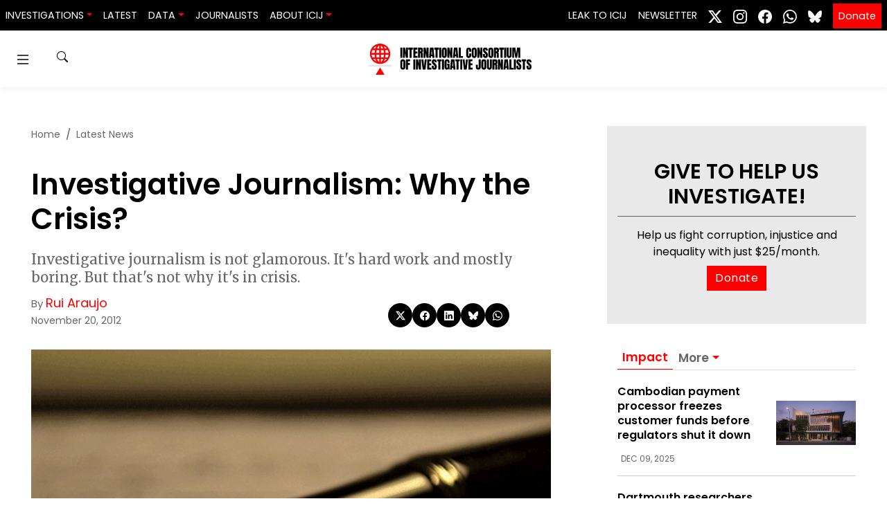

--- FILE ---
content_type: text/html; charset=UTF-8
request_url: https://www.icij.org/inside-icij/2012/11/periodismo-de-investigacion-un-ejemplo-desde-portugal/
body_size: 28705
content:
<!doctype html>
<html lang="en-US" prefix="og: https://ogp.me/ns#">
  <head>
    <meta charset="utf-8">
    <meta name="viewport" content="width=device-width, initial-scale=1">
    	<style>img:is([sizes="auto" i], [sizes^="auto," i]) { contain-intrinsic-size: 3000px 1500px }</style>
	
<!-- Search Engine Optimization by Rank Math PRO - https://rankmath.com/ -->
<title>Investigative Journalism: Why the Crisis? - ICIJ</title>
<meta name="description" content="Investigative journalism is not glamorous. It&#039;s hard work and mostly boring. But that&#039;s not why it&#039;s in crisis."/>
<meta name="robots" content="follow, index, max-snippet:-1, max-video-preview:-1, max-image-preview:large"/>
<link rel="canonical" href="https://www.icij.org/inside-icij/2012/11/periodismo-de-investigacion-un-ejemplo-desde-portugal/" />
<meta property="og:locale" content="en_US" />
<meta property="og:type" content="article" />
<meta property="og:title" content="Investigative Journalism: Why the Crisis? - ICIJ" />
<meta property="og:description" content="Investigative journalism is not glamorous. It&#039;s hard work and mostly boring. But that&#039;s not why it&#039;s in crisis." />
<meta property="og:url" content="https://www.icij.org/inside-icij/2012/11/periodismo-de-investigacion-un-ejemplo-desde-portugal/" />
<meta property="og:site_name" content="International Consortium of Investigative Journalists" />
<meta property="article:publisher" content="https://www.facebook.com/ICIJ.org/" />
<meta property="article:tag" content="ICIJ Members" />
<meta property="article:section" content="Latest News" />
<meta property="og:updated_time" content="2017-10-13T17:09:16-04:00" />
<meta property="fb:app_id" content="333223087496445" />
<meta property="og:image" content="https://media.icij.org/uploads/2017/10/500pen-1.png" />
<meta property="og:image:secure_url" content="https://media.icij.org/uploads/2017/10/500pen-1.png" />
<meta property="og:image:width" content="500" />
<meta property="og:image:height" content="327" />
<meta property="og:image:alt" content="Illustration: Gluco/Fronterad" />
<meta property="og:image:type" content="image/png" />
<meta property="article:published_time" content="2012-11-20T15:41:49-05:00" />
<meta property="article:modified_time" content="2017-10-13T17:09:16-04:00" />
<meta name="twitter:card" content="summary_large_image" />
<meta name="twitter:title" content="Investigative Journalism: Why the Crisis? - ICIJ" />
<meta name="twitter:description" content="Investigative journalism is not glamorous. It&#039;s hard work and mostly boring. But that&#039;s not why it&#039;s in crisis." />
<meta name="twitter:site" content="@icijorg" />
<meta name="twitter:creator" content="@icijorg" />
<meta name="twitter:image" content="https://media.icij.org/uploads/2017/10/500pen-1.png" />
<meta name="twitter:label1" content="Written by" />
<meta name="twitter:data1" content="Rui Araujo" />
<meta name="twitter:label2" content="Time to read" />
<meta name="twitter:data2" content="17 minutes" />
<script type="application/ld+json" class="rank-math-schema-pro">{"@context":"https://schema.org","@graph":[{"@type":["NewsMediaOrganization","Organization"],"@id":"https://www.icij.org/#organization","name":"International Consortium of Investigative Journalists","url":"https://www.icij.org","sameAs":["https://www.facebook.com/ICIJ.org/","https://twitter.com/icijorg"],"logo":{"@type":"ImageObject","@id":"https://www.icij.org/#logo","url":"https://media.icij.org/uploads/2025/02/logo-icij-2025-1.png","contentUrl":"https://media.icij.org/uploads/2025/02/logo-icij-2025-1.png","caption":"International Consortium of Investigative Journalists","inLanguage":"en-US","width":"320","height":"320"}},{"@type":"WebSite","@id":"https://www.icij.org/#website","url":"https://www.icij.org","name":"International Consortium of Investigative Journalists","publisher":{"@id":"https://www.icij.org/#organization"},"inLanguage":"en-US"},{"@type":"ImageObject","@id":"https://media.icij.org/uploads/2017/10/500pen-1.png","url":"https://media.icij.org/uploads/2017/10/500pen-1.png","width":"500","height":"327","caption":"Illustration: Gluco/Fronterad","inLanguage":"en-US"},{"@type":"WebPage","@id":"https://www.icij.org/inside-icij/2012/11/periodismo-de-investigacion-un-ejemplo-desde-portugal/#webpage","url":"https://www.icij.org/inside-icij/2012/11/periodismo-de-investigacion-un-ejemplo-desde-portugal/","name":"Investigative Journalism: Why the Crisis? - ICIJ","datePublished":"2012-11-20T15:41:49-05:00","dateModified":"2017-10-13T17:09:16-04:00","isPartOf":{"@id":"https://www.icij.org/#website"},"primaryImageOfPage":{"@id":"https://media.icij.org/uploads/2017/10/500pen-1.png"},"inLanguage":"en-US"},{"@type":"Person","@id":"https://www.icij.org/journalists/rui-araujo/","name":"Rui Araujo","url":"https://www.icij.org/journalists/rui-araujo/","image":{"@type":"ImageObject","@id":"https://secure.gravatar.com/avatar/7983015b2fc0c2ac8182c005f40a7a280cd9f0f048e42297ecdf087e59edce8d?s=96&amp;d=https%3A%2F%2Fs3.amazonaws.com%2Fwww-s3-1.icij.org%2Ficij%2Fdefault_icij_avatar.png&amp;r=g","url":"https://secure.gravatar.com/avatar/7983015b2fc0c2ac8182c005f40a7a280cd9f0f048e42297ecdf087e59edce8d?s=96&amp;d=https%3A%2F%2Fs3.amazonaws.com%2Fwww-s3-1.icij.org%2Ficij%2Fdefault_icij_avatar.png&amp;r=g","caption":"Rui Araujo","inLanguage":"en-US"},"worksFor":{"@id":"https://www.icij.org/#organization"}},{"@type":"NewsArticle","headline":"Investigative Journalism: Why the Crisis? - ICIJ","datePublished":"2012-11-20T15:41:49-05:00","dateModified":"2017-10-13T17:09:16-04:00","author":{"@id":"https://www.icij.org/journalists/rui-araujo/","name":"Rui Araujo"},"publisher":{"@id":"https://www.icij.org/#organization"},"description":"Investigative journalism is not glamorous. It&#039;s hard work and mostly boring. But that&#039;s not why it&#039;s in crisis.","copyrightYear":"2017","copyrightHolder":{"@id":"https://www.icij.org/#organization"},"name":"Investigative Journalism: Why the Crisis? - ICIJ","@id":"https://www.icij.org/inside-icij/2012/11/periodismo-de-investigacion-un-ejemplo-desde-portugal/#richSnippet","isPartOf":{"@id":"https://www.icij.org/inside-icij/2012/11/periodismo-de-investigacion-un-ejemplo-desde-portugal/#webpage"},"image":{"@id":"https://media.icij.org/uploads/2017/10/500pen-1.png"},"inLanguage":"en-US","mainEntityOfPage":{"@id":"https://www.icij.org/inside-icij/2012/11/periodismo-de-investigacion-un-ejemplo-desde-portugal/#webpage"}}]}</script>
<!-- /Rank Math WordPress SEO plugin -->

<link rel='dns-prefetch' href='//media.icij.org' />
<meta property="og:image" content="https://media.icij.org/uploads/2017/10/500pen-1.png"><link rel='stylesheet' id='wp-block-library-css' href='https://www.icij.org/wp-includes/css/dist/block-library/style.min.css?ver=6.8.3' media='all' />
<style id='classic-theme-styles-inline-css'>
/*! This file is auto-generated */
.wp-block-button__link{color:#fff;background-color:#32373c;border-radius:9999px;box-shadow:none;text-decoration:none;padding:calc(.667em + 2px) calc(1.333em + 2px);font-size:1.125em}.wp-block-file__button{background:#32373c;color:#fff;text-decoration:none}
</style>
<style id='co-authors-plus-coauthors-style-inline-css'>
.wp-block-co-authors-plus-coauthors.is-layout-flow [class*=wp-block-co-authors-plus]{display:inline}

</style>
<style id='co-authors-plus-avatar-style-inline-css'>
.wp-block-co-authors-plus-avatar :where(img){height:auto;max-width:100%;vertical-align:bottom}.wp-block-co-authors-plus-coauthors.is-layout-flow .wp-block-co-authors-plus-avatar :where(img){vertical-align:middle}.wp-block-co-authors-plus-avatar:is(.alignleft,.alignright){display:table}.wp-block-co-authors-plus-avatar.aligncenter{display:table;margin-inline:auto}

</style>
<style id='co-authors-plus-image-style-inline-css'>
.wp-block-co-authors-plus-image{margin-bottom:0}.wp-block-co-authors-plus-image :where(img){height:auto;max-width:100%;vertical-align:bottom}.wp-block-co-authors-plus-coauthors.is-layout-flow .wp-block-co-authors-plus-image :where(img){vertical-align:middle}.wp-block-co-authors-plus-image:is(.alignfull,.alignwide) :where(img){width:100%}.wp-block-co-authors-plus-image:is(.alignleft,.alignright){display:table}.wp-block-co-authors-plus-image.aligncenter{display:table;margin-inline:auto}

</style>
<style id='global-styles-inline-css'>
:root{--wp--preset--aspect-ratio--square: 1;--wp--preset--aspect-ratio--4-3: 4/3;--wp--preset--aspect-ratio--3-4: 3/4;--wp--preset--aspect-ratio--3-2: 3/2;--wp--preset--aspect-ratio--2-3: 2/3;--wp--preset--aspect-ratio--16-9: 16/9;--wp--preset--aspect-ratio--9-16: 9/16;--wp--preset--color--black: #000000;--wp--preset--color--cyan-bluish-gray: #abb8c3;--wp--preset--color--white: #ffffff;--wp--preset--color--pale-pink: #f78da7;--wp--preset--color--vivid-red: #cf2e2e;--wp--preset--color--luminous-vivid-orange: #ff6900;--wp--preset--color--luminous-vivid-amber: #fcb900;--wp--preset--color--light-green-cyan: #7bdcb5;--wp--preset--color--vivid-green-cyan: #00d084;--wp--preset--color--pale-cyan-blue: #8ed1fc;--wp--preset--color--vivid-cyan-blue: #0693e3;--wp--preset--color--vivid-purple: #9b51e0;--wp--preset--gradient--vivid-cyan-blue-to-vivid-purple: linear-gradient(135deg,rgba(6,147,227,1) 0%,rgb(155,81,224) 100%);--wp--preset--gradient--light-green-cyan-to-vivid-green-cyan: linear-gradient(135deg,rgb(122,220,180) 0%,rgb(0,208,130) 100%);--wp--preset--gradient--luminous-vivid-amber-to-luminous-vivid-orange: linear-gradient(135deg,rgba(252,185,0,1) 0%,rgba(255,105,0,1) 100%);--wp--preset--gradient--luminous-vivid-orange-to-vivid-red: linear-gradient(135deg,rgba(255,105,0,1) 0%,rgb(207,46,46) 100%);--wp--preset--gradient--very-light-gray-to-cyan-bluish-gray: linear-gradient(135deg,rgb(238,238,238) 0%,rgb(169,184,195) 100%);--wp--preset--gradient--cool-to-warm-spectrum: linear-gradient(135deg,rgb(74,234,220) 0%,rgb(151,120,209) 20%,rgb(207,42,186) 40%,rgb(238,44,130) 60%,rgb(251,105,98) 80%,rgb(254,248,76) 100%);--wp--preset--gradient--blush-light-purple: linear-gradient(135deg,rgb(255,206,236) 0%,rgb(152,150,240) 100%);--wp--preset--gradient--blush-bordeaux: linear-gradient(135deg,rgb(254,205,165) 0%,rgb(254,45,45) 50%,rgb(107,0,62) 100%);--wp--preset--gradient--luminous-dusk: linear-gradient(135deg,rgb(255,203,112) 0%,rgb(199,81,192) 50%,rgb(65,88,208) 100%);--wp--preset--gradient--pale-ocean: linear-gradient(135deg,rgb(255,245,203) 0%,rgb(182,227,212) 50%,rgb(51,167,181) 100%);--wp--preset--gradient--electric-grass: linear-gradient(135deg,rgb(202,248,128) 0%,rgb(113,206,126) 100%);--wp--preset--gradient--midnight: linear-gradient(135deg,rgb(2,3,129) 0%,rgb(40,116,252) 100%);--wp--preset--font-size--small: 13px;--wp--preset--font-size--medium: 20px;--wp--preset--font-size--large: 36px;--wp--preset--font-size--x-large: 42px;--wp--preset--spacing--20: 0.44rem;--wp--preset--spacing--30: 0.67rem;--wp--preset--spacing--40: 1rem;--wp--preset--spacing--50: 1.5rem;--wp--preset--spacing--60: 2.25rem;--wp--preset--spacing--70: 3.38rem;--wp--preset--spacing--80: 5.06rem;--wp--preset--shadow--natural: 6px 6px 9px rgba(0, 0, 0, 0.2);--wp--preset--shadow--deep: 12px 12px 50px rgba(0, 0, 0, 0.4);--wp--preset--shadow--sharp: 6px 6px 0px rgba(0, 0, 0, 0.2);--wp--preset--shadow--outlined: 6px 6px 0px -3px rgba(255, 255, 255, 1), 6px 6px rgba(0, 0, 0, 1);--wp--preset--shadow--crisp: 6px 6px 0px rgba(0, 0, 0, 1);}:where(.is-layout-flex){gap: 0.5em;}:where(.is-layout-grid){gap: 0.5em;}body .is-layout-flex{display: flex;}.is-layout-flex{flex-wrap: wrap;align-items: center;}.is-layout-flex > :is(*, div){margin: 0;}body .is-layout-grid{display: grid;}.is-layout-grid > :is(*, div){margin: 0;}:where(.wp-block-columns.is-layout-flex){gap: 2em;}:where(.wp-block-columns.is-layout-grid){gap: 2em;}:where(.wp-block-post-template.is-layout-flex){gap: 1.25em;}:where(.wp-block-post-template.is-layout-grid){gap: 1.25em;}.has-black-color{color: var(--wp--preset--color--black) !important;}.has-cyan-bluish-gray-color{color: var(--wp--preset--color--cyan-bluish-gray) !important;}.has-white-color{color: var(--wp--preset--color--white) !important;}.has-pale-pink-color{color: var(--wp--preset--color--pale-pink) !important;}.has-vivid-red-color{color: var(--wp--preset--color--vivid-red) !important;}.has-luminous-vivid-orange-color{color: var(--wp--preset--color--luminous-vivid-orange) !important;}.has-luminous-vivid-amber-color{color: var(--wp--preset--color--luminous-vivid-amber) !important;}.has-light-green-cyan-color{color: var(--wp--preset--color--light-green-cyan) !important;}.has-vivid-green-cyan-color{color: var(--wp--preset--color--vivid-green-cyan) !important;}.has-pale-cyan-blue-color{color: var(--wp--preset--color--pale-cyan-blue) !important;}.has-vivid-cyan-blue-color{color: var(--wp--preset--color--vivid-cyan-blue) !important;}.has-vivid-purple-color{color: var(--wp--preset--color--vivid-purple) !important;}.has-black-background-color{background-color: var(--wp--preset--color--black) !important;}.has-cyan-bluish-gray-background-color{background-color: var(--wp--preset--color--cyan-bluish-gray) !important;}.has-white-background-color{background-color: var(--wp--preset--color--white) !important;}.has-pale-pink-background-color{background-color: var(--wp--preset--color--pale-pink) !important;}.has-vivid-red-background-color{background-color: var(--wp--preset--color--vivid-red) !important;}.has-luminous-vivid-orange-background-color{background-color: var(--wp--preset--color--luminous-vivid-orange) !important;}.has-luminous-vivid-amber-background-color{background-color: var(--wp--preset--color--luminous-vivid-amber) !important;}.has-light-green-cyan-background-color{background-color: var(--wp--preset--color--light-green-cyan) !important;}.has-vivid-green-cyan-background-color{background-color: var(--wp--preset--color--vivid-green-cyan) !important;}.has-pale-cyan-blue-background-color{background-color: var(--wp--preset--color--pale-cyan-blue) !important;}.has-vivid-cyan-blue-background-color{background-color: var(--wp--preset--color--vivid-cyan-blue) !important;}.has-vivid-purple-background-color{background-color: var(--wp--preset--color--vivid-purple) !important;}.has-black-border-color{border-color: var(--wp--preset--color--black) !important;}.has-cyan-bluish-gray-border-color{border-color: var(--wp--preset--color--cyan-bluish-gray) !important;}.has-white-border-color{border-color: var(--wp--preset--color--white) !important;}.has-pale-pink-border-color{border-color: var(--wp--preset--color--pale-pink) !important;}.has-vivid-red-border-color{border-color: var(--wp--preset--color--vivid-red) !important;}.has-luminous-vivid-orange-border-color{border-color: var(--wp--preset--color--luminous-vivid-orange) !important;}.has-luminous-vivid-amber-border-color{border-color: var(--wp--preset--color--luminous-vivid-amber) !important;}.has-light-green-cyan-border-color{border-color: var(--wp--preset--color--light-green-cyan) !important;}.has-vivid-green-cyan-border-color{border-color: var(--wp--preset--color--vivid-green-cyan) !important;}.has-pale-cyan-blue-border-color{border-color: var(--wp--preset--color--pale-cyan-blue) !important;}.has-vivid-cyan-blue-border-color{border-color: var(--wp--preset--color--vivid-cyan-blue) !important;}.has-vivid-purple-border-color{border-color: var(--wp--preset--color--vivid-purple) !important;}.has-vivid-cyan-blue-to-vivid-purple-gradient-background{background: var(--wp--preset--gradient--vivid-cyan-blue-to-vivid-purple) !important;}.has-light-green-cyan-to-vivid-green-cyan-gradient-background{background: var(--wp--preset--gradient--light-green-cyan-to-vivid-green-cyan) !important;}.has-luminous-vivid-amber-to-luminous-vivid-orange-gradient-background{background: var(--wp--preset--gradient--luminous-vivid-amber-to-luminous-vivid-orange) !important;}.has-luminous-vivid-orange-to-vivid-red-gradient-background{background: var(--wp--preset--gradient--luminous-vivid-orange-to-vivid-red) !important;}.has-very-light-gray-to-cyan-bluish-gray-gradient-background{background: var(--wp--preset--gradient--very-light-gray-to-cyan-bluish-gray) !important;}.has-cool-to-warm-spectrum-gradient-background{background: var(--wp--preset--gradient--cool-to-warm-spectrum) !important;}.has-blush-light-purple-gradient-background{background: var(--wp--preset--gradient--blush-light-purple) !important;}.has-blush-bordeaux-gradient-background{background: var(--wp--preset--gradient--blush-bordeaux) !important;}.has-luminous-dusk-gradient-background{background: var(--wp--preset--gradient--luminous-dusk) !important;}.has-pale-ocean-gradient-background{background: var(--wp--preset--gradient--pale-ocean) !important;}.has-electric-grass-gradient-background{background: var(--wp--preset--gradient--electric-grass) !important;}.has-midnight-gradient-background{background: var(--wp--preset--gradient--midnight) !important;}.has-small-font-size{font-size: var(--wp--preset--font-size--small) !important;}.has-medium-font-size{font-size: var(--wp--preset--font-size--medium) !important;}.has-large-font-size{font-size: var(--wp--preset--font-size--large) !important;}.has-x-large-font-size{font-size: var(--wp--preset--font-size--x-large) !important;}
:where(.wp-block-post-template.is-layout-flex){gap: 1.25em;}:where(.wp-block-post-template.is-layout-grid){gap: 1.25em;}
:where(.wp-block-columns.is-layout-flex){gap: 2em;}:where(.wp-block-columns.is-layout-grid){gap: 2em;}
:root :where(.wp-block-pullquote){font-size: 1.5em;line-height: 1.6;}
</style>
<link rel='stylesheet' id='icij-theme-css' href='https://www.icij.org/wp-content/themes/theme/resources/libs/swiper-bundle.min.css?ver=2.0' media='all' />
<link rel='stylesheet' id='app/0-css' href='https://www.icij.org/wp-content/themes/theme/public/css/app.8d7d5c.css' media='all' />
<script src="https://www.icij.org/wp-includes/js/jquery/jquery.min.js?ver=3.7.1" id="jquery-core-js"></script>
<script src="https://www.icij.org/wp-includes/js/jquery/jquery-migrate.min.js?ver=3.4.1" id="jquery-migrate-js"></script>
<link rel="https://api.w.org/" href="https://www.icij.org/wp-json/" /><link rel="alternate" title="JSON" type="application/json" href="https://www.icij.org/wp-json/wp/v2/posts/2077" /><link rel="EditURI" type="application/rsd+xml" title="RSD" href="https://www.icij.org/xmlrpc.php?rsd" />
<meta name="generator" content="WordPress 6.8.3" />
<link rel='shortlink' href='https://www.icij.org/?p=2077' />
<link rel="alternate" title="oEmbed (JSON)" type="application/json+oembed" href="https://www.icij.org/wp-json/oembed/1.0/embed?url=https%3A%2F%2Fwww.icij.org%2Finside-icij%2F2012%2F11%2Fperiodismo-de-investigacion-un-ejemplo-desde-portugal%2F" />
<link rel="alternate" title="oEmbed (XML)" type="text/xml+oembed" href="https://www.icij.org/wp-json/oembed/1.0/embed?url=https%3A%2F%2Fwww.icij.org%2Finside-icij%2F2012%2F11%2Fperiodismo-de-investigacion-un-ejemplo-desde-portugal%2F&#038;format=xml" />
<link rel="icon" href="https://media.icij.org/uploads/2022/07/cropped-favicon-32x32-1-32x32.png" sizes="32x32" />
<link rel="icon" href="https://media.icij.org/uploads/2022/07/cropped-favicon-32x32-1-192x192.png" sizes="192x192" />
<link rel="apple-touch-icon" href="https://media.icij.org/uploads/2022/07/cropped-favicon-32x32-1-180x180.png" />
<meta name="msapplication-TileImage" content="https://media.icij.org/uploads/2022/07/cropped-favicon-32x32-1-270x270.png" />

    <!-- Google Tag Manager -->
    <script>(function(w,d,s,l,i){w[l]=w[l]||[];w[l].push({'gtm.start':
    new Date().getTime(),event:'gtm.js'});var f=d.getElementsByTagName(s)[0],
    j=d.createElement(s),dl=l!='dataLayer'?'&l='+l:'';j.async=true;j.src=
    'https://www.googletagmanager.com/gtm.js?id='+i+dl;f.parentNode.insertBefore(j,f);
    })(window,document,'script','dataLayer','GTM-TFCK277G');</script>
    <!-- End Google Tag Manager -->
  </head>

  <body class="wp-singular post-template-default single single-post postid-2077 single-format-standard wp-embed-responsive wp-theme-theme periodismo-de-investigacion-un-ejemplo-desde-portugal">
    <!-- Google Tag Manager (noscript) -->
    <noscript><iframe src="https://www.googletagmanager.com/ns.html?id=GTM-TFCK277G"
    height="0" width="0" style="display:none;visibility:hidden"></iframe></noscript>
    <!-- End Google Tag Manager (noscript) -->

    <!-- Fundraise Up: the new standard for online giving -->
    <script>(function(w,d,s,n,a){if(!w[n]){var l='call,catch,on,once,set,then,track'
    .split(','),i,o=function(n){return'function'==typeof n?o.l.push([arguments])&&o
    :function(){return o.l.push([n,arguments])&&o}},t=d.getElementsByTagName(s)[0],
    j=d.createElement(s);j.async=!0;j.src='https://cdn.fundraiseup.com/widget/'+a;
    t.parentNode.insertBefore(j,t);o.s=Date.now();o.v=4;o.h=w.location.href;o.l=[];
    for(i=0;i<7;i++)o[l[i]]=o(l[i]);w[n]=o}
    })(window,document,'script','FundraiseUp','AKFLRQWK');</script>
    <!-- End Fundraise Up -->

        
    <a class="sr-only focus:not-sr-only" href="#main">
  Skip to content
</a>

<header id="header-navbar"  class="vue-workspace header-navbar nav-sticky">
  <nav class="bg-dark navbar navbar-expand-md">
    <div class="navbar-brand d-block d-md-none">
      <a href="/" class="vue-workspace  brand container-menu__brand  ">
  <brand-expansion mode="long" animated />
</a>
<a href="/" class="vue-workspace  brand container-menu__brand container-menu__brand_medium ">
  <brand-expansion mode="medium" />
</a>    </div>

      <navbar-collapse></navbar-collapse>
    <div class="collapse navbar-collapse" id="navbarSite">
      <ul class="navbar-nav mr-auto">
          <li class="nav-item-header dropdown">
      <a class="nav-link dropdown-toggle" data-toggle="dropdown" href="#" role="button" aria-haspopup="true" aria-expanded="false">Investigations</a>
      <div class="dropdown-menu">
                <a data-ga="Navbar|click|Damascus Dossier|1" class="dropdown-item" href="https://www.icij.org/investigations/damascus-dossier/">
          Damascus Dossier
        </a>
                <a data-ga="Navbar|click|The Coin Laundry|1" class="dropdown-item" href="https://www.icij.org/investigations/coin-laundry">
          The Coin Laundry
        </a>
                <a data-ga="Navbar|click|China Targets|1" class="dropdown-item" href="https://www.icij.org/investigations/china-targets/">
          China Targets
        </a>
                <a data-ga="Navbar|click|Pandora Papers|1" class="dropdown-item" href="/investigations/pandora-papers">
          Pandora Papers
        </a>
                <a data-ga="Navbar|click|Panama Papers|1" class="dropdown-item" href="/investigations/panama-papers">
          Panama Papers
        </a>
                <a data-ga="Navbar|click|More Investigations|1" class="dropdown-item" href="/investigations/">
          More Investigations
        </a>
              </div>
    </li>
              <li class="nav-item-header">
        <a data-ga="Navbar|click|Latest|1" class="nav-link active" href="/inside-icij">Latest</a>
      </li>          
              <li class="nav-item-header dropdown">
      <a class="nav-link dropdown-toggle" data-toggle="dropdown" href="#" role="button" aria-haspopup="true" aria-expanded="false">Data</a>
      <div class="dropdown-menu">
                <a data-ga="Navbar|click|Offshore Leaks Database|1" class="dropdown-item" href="https://offshoreleaks.icij.org/">
          Offshore Leaks Database
        </a>
                <a data-ga="Navbar|click|Medical Devices Database|1" class="dropdown-item" href="https://medicaldevices.icij.org/">
          Medical Devices Database
        </a>
                <a data-ga="Navbar|click|Datashare|1" class="dropdown-item" href="https://datashare.icij.org/">
          Datashare
        </a>
              </div>
    </li>
              <li class="nav-item-header">
        <a data-ga="Navbar|click|Journalists|1" class="nav-link " href="/journalists">Journalists</a>
      </li>          
              <li class="nav-item-header dropdown">
      <a class="nav-link dropdown-toggle" data-toggle="dropdown" href="#" role="button" aria-haspopup="true" aria-expanded="false">About ICIJ</a>
      <div class="dropdown-menu">
                <a data-ga="Navbar|click|About ICIJ|1" class="dropdown-item" href="/about">
          About ICIJ
        </a>
                <a data-ga="Navbar|click|Our team|1" class="dropdown-item" href="/about/our-team">
          Our team
        </a>
                <a data-ga="Navbar|click|Corporate|1" class="dropdown-item" href="https://www.icij.org/about/corporate/">
          Corporate
        </a>
                <a data-ga="Navbar|click|ICIJ’s awards|1" class="dropdown-item" href="https://www.icij.org/about/awards/">
          ICIJ’s awards
        </a>
                <a data-ga="Navbar|click|Media partners|1" class="dropdown-item" href="https://www.icij.org/about/media-partners/">
          Media partners
        </a>
                <a data-ga="Navbar|click|Our supporters|1" class="dropdown-item" href="https://www.icij.org/about/our-supporters/">
          Our supporters
        </a>
                <a data-ga="Navbar|click|Work with us|1" class="dropdown-item" href="https://www.icij.org/about/work-with-us/">
          Work with us
        </a>
                <a data-ga="Navbar|click|Ways to give|1" class="dropdown-item" href="https://www.icij.org/donate/">
          Ways to give
        </a>
              </div>
    </li>
      </ul>
 
<ul class="navbar-nav">
          <li class="nav-item-header">
      <a data-ga="Navbar|click|Leak to ICIJ|1" class="nav-link " href="/leak">Leak to ICIJ</a>
    </li>          
              <li class="nav-item-header">
      <a data-ga="Navbar|click|Newsletter|1" class="nav-link " href="/newsletter">Newsletter</a>
    </li>          
      </ul>

<ul class="navbar-nav nav-social">
      <li class="nav-item-header">
        <a class="p-2  network-twitter" target="_blank" href="https://www.x.com/icijorg">
        <svg xmlns="http://www.w3.org/2000/svg" width="20" height="20" fill="currentColor" class="bi bi-twitter-x" viewBox="0 0 16 16">
          <path d="M12.6.75h2.454l-5.36 6.142L16 15.25h-4.937l-3.867-5.07-4.425 5.07H.316l5.733-6.57L0 .75h5.063l3.495 4.633L12.601.75Zm-.86 13.028h1.36L4.323 2.145H2.865z"/>
        </svg>
        </a>
      </li>
      <li class="nav-item-header">
        <a class="p-2 network-instagram" target="_blank" href="https://www.instagram.com/icijorg">
          <svg xmlns="http://www.w3.org/2000/svg" width="20" height="20" fill="#fff" class="bi bi-instagram" viewBox="0 0 16 16">
            <path d="M8 0C5.829 0 5.556.01 4.703.048 3.85.088 3.269.222 2.76.42a3.917 3.917 0 0 0-1.417.923A3.927 3.927 0 0 0 .42 2.76C.222 3.268.087 3.85.048 4.7.01 5.555 0 5.827 0 8.001c0 2.172.01 2.444.048 3.297.04.852.174 1.433.372 1.942.205.526.478.972.923 1.417.444.445.89.719 1.416.923.51.198 1.09.333 1.942.372C5.555 15.99 5.827 16 8 16s2.444-.01 3.298-.048c.851-.04 1.434-.174 1.943-.372a3.916 3.916 0 0 0 1.416-.923c.445-.445.718-.891.923-1.417.197-.509.332-1.09.372-1.942C15.99 10.445 16 10.173 16 8s-.01-2.445-.048-3.299c-.04-.851-.175-1.433-.372-1.941a3.926 3.926 0 0 0-.923-1.417A3.911 3.911 0 0 0 13.24.42c-.51-.198-1.092-.333-1.943-.372C10.443.01 10.172 0 7.998 0h.003zm-.717 1.442h.718c2.136 0 2.389.007 3.232.046.78.035 1.204.166 1.486.275.373.145.64.319.92.599.28.28.453.546.598.92.11.281.24.705.275 1.485.039.843.047 1.096.047 3.231s-.008 2.389-.047 3.232c-.035.78-.166 1.203-.275 1.485a2.47 2.47 0 0 1-.599.919c-.28.28-.546.453-.92.598-.28.11-.704.24-1.485.276-.843.038-1.096.047-3.232.047s-2.39-.009-3.233-.047c-.78-.036-1.203-.166-1.485-.276a2.478 2.478 0 0 1-.92-.598 2.48 2.48 0 0 1-.6-.92c-.109-.281-.24-.705-.275-1.485-.038-.843-.046-1.096-.046-3.233 0-2.136.008-2.388.046-3.231.036-.78.166-1.204.276-1.486.145-.373.319-.64.599-.92.28-.28.546-.453.92-.598.282-.11.705-.24 1.485-.276.738-.034 1.024-.044 2.515-.045v.002zm4.988 1.328a.96.96 0 1 0 0 1.92.96.96 0 0 0 0-1.92zm-4.27 1.122a4.109 4.109 0 1 0 0 8.217 4.109 4.109 0 0 0 0-8.217zm0 1.441a2.667 2.667 0 1 1 0 5.334 2.667 2.667 0 0 1 0-5.334z"/>
          </svg>
        </a>
      </li>
      <li class="nav-item-header">
        <a class="p-2 network-facebook" target="_blank" href="https://www.facebook.com/icijorg">
          <svg xmlns="http://www.w3.org/2000/svg" width="20" height="20" fill="#fff" class="bi bi-facebook" viewBox="0 0 16 16">
            <path d="M16 8.049c0-4.446-3.582-8.05-8-8.05C3.58 0-.002 3.603-.002 8.05c0 4.017 2.926 7.347 6.75 7.951v-5.625h-2.03V8.05H6.75V6.275c0-2.017 1.195-3.131 3.022-3.131.876 0 1.791.157 1.791.157v1.98h-1.009c-.993 0-1.303.621-1.303 1.258v1.51h2.218l-.354 2.326H9.25V16c3.824-.604 6.75-3.934 6.75-7.951z"/>
          </svg>
        </a>
      </li>

      <li class="nav-item-header">
        <a class="p-2 network-whatsapp" target="_blank" href="https://www.whatsapp.com/channel/0029ValJAn32v1ItC3oOfv1F">
          <svg xmlns="http://www.w3.org/2000/svg" width="20" height="20" fill="currentColor" class="bi bi-whatsapp" viewBox="0 0 16 16">
            <path d="M13.601 2.326A7.85 7.85 0 0 0 7.994 0C3.627 0 .068 3.558.064 7.926c0 1.399.366 2.76 1.057 3.965L0 16l4.204-1.102a7.9 7.9 0 0 0 3.79.965h.004c4.368 0 7.926-3.558 7.93-7.93A7.9 7.9 0 0 0 13.6 2.326zM7.994 14.521a6.6 6.6 0 0 1-3.356-.92l-.24-.144-2.494.654.666-2.433-.156-.251a6.56 6.56 0 0 1-1.007-3.505c0-3.626 2.957-6.584 6.591-6.584a6.56 6.56 0 0 1 4.66 1.931 6.56 6.56 0 0 1 1.928 4.66c-.004 3.639-2.961 6.592-6.592 6.592m3.615-4.934c-.197-.099-1.17-.578-1.353-.646-.182-.065-.315-.099-.445.099-.133.197-.513.646-.627.775-.114.133-.232.148-.43.05-.197-.1-.836-.308-1.592-.985-.59-.525-.985-1.175-1.103-1.372-.114-.198-.011-.304.088-.403.087-.088.197-.232.296-.346.1-.114.133-.198.198-.33.065-.134.034-.248-.015-.347-.05-.099-.445-1.076-.612-1.47-.16-.389-.323-.335-.445-.34-.114-.007-.247-.007-.38-.007a.73.73 0 0 0-.529.247c-.182.198-.691.677-.691 1.654s.71 1.916.81 2.049c.098.133 1.394 2.132 3.383 2.992.47.205.84.326 1.129.418.475.152.904.129 1.246.08.38-.058 1.171-.48 1.338-.943.164-.464.164-.86.114-.943-.049-.084-.182-.133-.38-.232"/>
          </svg>
        </a>
      </li>
      
      <li class="nav-item-header">
        <a class="p-2 network-bluesky" target="_blank" href="https://bsky.app/profile/icij.org">
        <svg xmlns="http://www.w3.org/2000/svg" fill="#fff"  width="20" height="20" viewBox="0 0 512 512"><!--!Font Awesome Free 6.7.2 by @fontawesome - https://fontawesome.com License - https://fontawesome.com/license/free Copyright 2025 Fonticons, Inc.--><path d="M111.8 62.2C170.2 105.9 233 194.7 256 242.4c23-47.6 85.8-136.4 144.2-180.2c42.1-31.6 110.3-56 110.3 21.8c0 15.5-8.9 130.5-14.1 149.2C478.2 298 412 314.6 353.1 304.5c102.9 17.5 129.1 75.5 72.5 133.5c-107.4 110.2-154.3-27.6-166.3-62.9l0 0c-1.7-4.9-2.6-7.8-3.3-7.8s-1.6 3-3.3 7.8l0 0c-12 35.3-59 173.1-166.3 62.9c-56.5-58-30.4-116 72.5-133.5C100 314.6 33.8 298 15.7 233.1C10.4 214.4 1.5 99.4 1.5 83.9c0-77.8 68.2-53.4 110.3-21.8z"/></svg>
        </a>
      </li>
      
    </ul>
<ul class="navbar-nav nav-donate">
  <li>
    <a class="btn-donate m-2 p-2" href="/donate/">Donate</a>
  </li>
</ul> 
    </div>
  </nav>

  <div class="container-menu d-none d-md-block">
    <div class="d-flex p-2 vue-workspace">
      <navbar-collapse></navbar-collapse>      <a href="/" class="vue-workspace  brand container-menu__brand  ">
  <brand-expansion mode="long" animated />
</a>
<a href="/" class="vue-workspace  brand container-menu__brand container-menu__brand_medium ">
  <brand-expansion mode="medium" />
</a>      <div class="align-self-center">
        <a class="btn-donate m-2 p-2" href="/donate/">Donate</a>
      </div>
    </div>
  </div>

  <div class="container-menu-sidebar">
    <div class="menu-sidebar p-2">
      
      <div class="d-flex mb-3">
        <a href="/" class="vue-workspace  brand container-menu__brand  ">
  <brand-expansion mode="long" animated />
</a>
<a href="/" class="vue-workspace  brand container-menu__brand container-menu__brand_medium ">
  <brand-expansion mode="medium" />
</a>        <navbar-collapse></navbar-collapse>      </div>

      <ul class="navbar-nav mr-auto">
          <li class="nav-item-header dropdown">
      <a class="nav-link dropdown-toggle" data-toggle="dropdown" href="#" role="button" aria-haspopup="true" aria-expanded="false">Investigations</a>
      <div class="dropdown-menu">
                <a data-ga="Navbar|click|Damascus Dossier|1" class="dropdown-item" href="https://www.icij.org/investigations/damascus-dossier/">
          Damascus Dossier
        </a>
                <a data-ga="Navbar|click|The Coin Laundry|1" class="dropdown-item" href="https://www.icij.org/investigations/coin-laundry">
          The Coin Laundry
        </a>
                <a data-ga="Navbar|click|China Targets|1" class="dropdown-item" href="https://www.icij.org/investigations/china-targets/">
          China Targets
        </a>
                <a data-ga="Navbar|click|Pandora Papers|1" class="dropdown-item" href="/investigations/pandora-papers">
          Pandora Papers
        </a>
                <a data-ga="Navbar|click|Panama Papers|1" class="dropdown-item" href="/investigations/panama-papers">
          Panama Papers
        </a>
                <a data-ga="Navbar|click|More Investigations|1" class="dropdown-item" href="/investigations/">
          More Investigations
        </a>
              </div>
    </li>
              <li class="nav-item-header">
        <a data-ga="Navbar|click|Latest|1" class="nav-link active" href="/inside-icij">Latest</a>
      </li>          
              <li class="nav-item-header dropdown">
      <a class="nav-link dropdown-toggle" data-toggle="dropdown" href="#" role="button" aria-haspopup="true" aria-expanded="false">Data</a>
      <div class="dropdown-menu">
                <a data-ga="Navbar|click|Offshore Leaks Database|1" class="dropdown-item" href="https://offshoreleaks.icij.org/">
          Offshore Leaks Database
        </a>
                <a data-ga="Navbar|click|Medical Devices Database|1" class="dropdown-item" href="https://medicaldevices.icij.org/">
          Medical Devices Database
        </a>
                <a data-ga="Navbar|click|Datashare|1" class="dropdown-item" href="https://datashare.icij.org/">
          Datashare
        </a>
              </div>
    </li>
              <li class="nav-item-header">
        <a data-ga="Navbar|click|Journalists|1" class="nav-link " href="/journalists">Journalists</a>
      </li>          
              <li class="nav-item-header dropdown">
      <a class="nav-link dropdown-toggle" data-toggle="dropdown" href="#" role="button" aria-haspopup="true" aria-expanded="false">About ICIJ</a>
      <div class="dropdown-menu">
                <a data-ga="Navbar|click|About ICIJ|1" class="dropdown-item" href="/about">
          About ICIJ
        </a>
                <a data-ga="Navbar|click|Our team|1" class="dropdown-item" href="/about/our-team">
          Our team
        </a>
                <a data-ga="Navbar|click|Corporate|1" class="dropdown-item" href="https://www.icij.org/about/corporate/">
          Corporate
        </a>
                <a data-ga="Navbar|click|ICIJ’s awards|1" class="dropdown-item" href="https://www.icij.org/about/awards/">
          ICIJ’s awards
        </a>
                <a data-ga="Navbar|click|Media partners|1" class="dropdown-item" href="https://www.icij.org/about/media-partners/">
          Media partners
        </a>
                <a data-ga="Navbar|click|Our supporters|1" class="dropdown-item" href="https://www.icij.org/about/our-supporters/">
          Our supporters
        </a>
                <a data-ga="Navbar|click|Work with us|1" class="dropdown-item" href="https://www.icij.org/about/work-with-us/">
          Work with us
        </a>
                <a data-ga="Navbar|click|Ways to give|1" class="dropdown-item" href="https://www.icij.org/donate/">
          Ways to give
        </a>
              </div>
    </li>
      </ul>
 
<ul class="navbar-nav">
          <li class="nav-item-header">
      <a data-ga="Navbar|click|Leak to ICIJ|1" class="nav-link " href="/leak">Leak to ICIJ</a>
    </li>          
              <li class="nav-item-header">
      <a data-ga="Navbar|click|Newsletter|1" class="nav-link " href="/newsletter">Newsletter</a>
    </li>          
      </ul>
      <ul class="navbar-nav nav-donate">
        <li class="nav-item-header">
          <form 
  role="search" 
  method="get" 
  id="searchform"
  action="/search/"
  class="search-form justify-content-center">
  <fieldset class="form-group d-flex justify-content-center">
    <label class="sr-only" for="q">
          </label>
    <input 
      autocomplete="off"
      placeholder="Enter a search term"
      class="search-form__field form-control" 
      type="search" 
      value="" 
      name="q" 
      id="q" />
    <input type="submit"
      class="search-form__submit btn btn-search text-uppercase font-weight-bold" 
      value="Search" />
  </fieldset>
</form>        </li>
      </ul>

      <ul class="navbar-nav nav-social">
      <li class="nav-item-header">
        <a class="p-2  network-twitter" target="_blank" href="https://www.x.com/icijorg">
        <svg xmlns="http://www.w3.org/2000/svg" width="20" height="20" fill="currentColor" class="bi bi-twitter-x" viewBox="0 0 16 16">
          <path d="M12.6.75h2.454l-5.36 6.142L16 15.25h-4.937l-3.867-5.07-4.425 5.07H.316l5.733-6.57L0 .75h5.063l3.495 4.633L12.601.75Zm-.86 13.028h1.36L4.323 2.145H2.865z"/>
        </svg>
        </a>
      </li>
      <li class="nav-item-header">
        <a class="p-2 network-instagram" target="_blank" href="https://www.instagram.com/icijorg">
          <svg xmlns="http://www.w3.org/2000/svg" width="20" height="20" fill="#fff" class="bi bi-instagram" viewBox="0 0 16 16">
            <path d="M8 0C5.829 0 5.556.01 4.703.048 3.85.088 3.269.222 2.76.42a3.917 3.917 0 0 0-1.417.923A3.927 3.927 0 0 0 .42 2.76C.222 3.268.087 3.85.048 4.7.01 5.555 0 5.827 0 8.001c0 2.172.01 2.444.048 3.297.04.852.174 1.433.372 1.942.205.526.478.972.923 1.417.444.445.89.719 1.416.923.51.198 1.09.333 1.942.372C5.555 15.99 5.827 16 8 16s2.444-.01 3.298-.048c.851-.04 1.434-.174 1.943-.372a3.916 3.916 0 0 0 1.416-.923c.445-.445.718-.891.923-1.417.197-.509.332-1.09.372-1.942C15.99 10.445 16 10.173 16 8s-.01-2.445-.048-3.299c-.04-.851-.175-1.433-.372-1.941a3.926 3.926 0 0 0-.923-1.417A3.911 3.911 0 0 0 13.24.42c-.51-.198-1.092-.333-1.943-.372C10.443.01 10.172 0 7.998 0h.003zm-.717 1.442h.718c2.136 0 2.389.007 3.232.046.78.035 1.204.166 1.486.275.373.145.64.319.92.599.28.28.453.546.598.92.11.281.24.705.275 1.485.039.843.047 1.096.047 3.231s-.008 2.389-.047 3.232c-.035.78-.166 1.203-.275 1.485a2.47 2.47 0 0 1-.599.919c-.28.28-.546.453-.92.598-.28.11-.704.24-1.485.276-.843.038-1.096.047-3.232.047s-2.39-.009-3.233-.047c-.78-.036-1.203-.166-1.485-.276a2.478 2.478 0 0 1-.92-.598 2.48 2.48 0 0 1-.6-.92c-.109-.281-.24-.705-.275-1.485-.038-.843-.046-1.096-.046-3.233 0-2.136.008-2.388.046-3.231.036-.78.166-1.204.276-1.486.145-.373.319-.64.599-.92.28-.28.546-.453.92-.598.282-.11.705-.24 1.485-.276.738-.034 1.024-.044 2.515-.045v.002zm4.988 1.328a.96.96 0 1 0 0 1.92.96.96 0 0 0 0-1.92zm-4.27 1.122a4.109 4.109 0 1 0 0 8.217 4.109 4.109 0 0 0 0-8.217zm0 1.441a2.667 2.667 0 1 1 0 5.334 2.667 2.667 0 0 1 0-5.334z"/>
          </svg>
        </a>
      </li>
      <li class="nav-item-header">
        <a class="p-2 network-facebook" target="_blank" href="https://www.facebook.com/icijorg">
          <svg xmlns="http://www.w3.org/2000/svg" width="20" height="20" fill="#fff" class="bi bi-facebook" viewBox="0 0 16 16">
            <path d="M16 8.049c0-4.446-3.582-8.05-8-8.05C3.58 0-.002 3.603-.002 8.05c0 4.017 2.926 7.347 6.75 7.951v-5.625h-2.03V8.05H6.75V6.275c0-2.017 1.195-3.131 3.022-3.131.876 0 1.791.157 1.791.157v1.98h-1.009c-.993 0-1.303.621-1.303 1.258v1.51h2.218l-.354 2.326H9.25V16c3.824-.604 6.75-3.934 6.75-7.951z"/>
          </svg>
        </a>
      </li>

      <li class="nav-item-header">
        <a class="p-2 network-whatsapp" target="_blank" href="https://www.whatsapp.com/channel/0029ValJAn32v1ItC3oOfv1F">
          <svg xmlns="http://www.w3.org/2000/svg" width="20" height="20" fill="currentColor" class="bi bi-whatsapp" viewBox="0 0 16 16">
            <path d="M13.601 2.326A7.85 7.85 0 0 0 7.994 0C3.627 0 .068 3.558.064 7.926c0 1.399.366 2.76 1.057 3.965L0 16l4.204-1.102a7.9 7.9 0 0 0 3.79.965h.004c4.368 0 7.926-3.558 7.93-7.93A7.9 7.9 0 0 0 13.6 2.326zM7.994 14.521a6.6 6.6 0 0 1-3.356-.92l-.24-.144-2.494.654.666-2.433-.156-.251a6.56 6.56 0 0 1-1.007-3.505c0-3.626 2.957-6.584 6.591-6.584a6.56 6.56 0 0 1 4.66 1.931 6.56 6.56 0 0 1 1.928 4.66c-.004 3.639-2.961 6.592-6.592 6.592m3.615-4.934c-.197-.099-1.17-.578-1.353-.646-.182-.065-.315-.099-.445.099-.133.197-.513.646-.627.775-.114.133-.232.148-.43.05-.197-.1-.836-.308-1.592-.985-.59-.525-.985-1.175-1.103-1.372-.114-.198-.011-.304.088-.403.087-.088.197-.232.296-.346.1-.114.133-.198.198-.33.065-.134.034-.248-.015-.347-.05-.099-.445-1.076-.612-1.47-.16-.389-.323-.335-.445-.34-.114-.007-.247-.007-.38-.007a.73.73 0 0 0-.529.247c-.182.198-.691.677-.691 1.654s.71 1.916.81 2.049c.098.133 1.394 2.132 3.383 2.992.47.205.84.326 1.129.418.475.152.904.129 1.246.08.38-.058 1.171-.48 1.338-.943.164-.464.164-.86.114-.943-.049-.084-.182-.133-.38-.232"/>
          </svg>
        </a>
      </li>
      
      <li class="nav-item-header">
        <a class="p-2 network-bluesky" target="_blank" href="https://bsky.app/profile/icij.org">
        <svg xmlns="http://www.w3.org/2000/svg" fill="#fff"  width="20" height="20" viewBox="0 0 512 512"><!--!Font Awesome Free 6.7.2 by @fontawesome - https://fontawesome.com License - https://fontawesome.com/license/free Copyright 2025 Fonticons, Inc.--><path d="M111.8 62.2C170.2 105.9 233 194.7 256 242.4c23-47.6 85.8-136.4 144.2-180.2c42.1-31.6 110.3-56 110.3 21.8c0 15.5-8.9 130.5-14.1 149.2C478.2 298 412 314.6 353.1 304.5c102.9 17.5 129.1 75.5 72.5 133.5c-107.4 110.2-154.3-27.6-166.3-62.9l0 0c-1.7-4.9-2.6-7.8-3.3-7.8s-1.6 3-3.3 7.8l0 0c-12 35.3-59 173.1-166.3 62.9c-56.5-58-30.4-116 72.5-133.5C100 314.6 33.8 298 15.7 233.1C10.4 214.4 1.5 99.4 1.5 83.9c0-77.8 68.2-53.4 110.3-21.8z"/></svg>
        </a>
      </li>
      
    </ul>
      <ul class="navbar-nav nav-donate">
        <li class="nav-item-header">
          <a class="btn-donate m-2 p-2" href="/donate/">Donate</a>
        </li>
      </ul>

    </div>
  </div>
</header>
<div id="icij">

  <main id="main" class="main">
    
<div class="vue-workspace">
  <modal-popup track="WEB-POPUP-ARTICLE"></modal-popup>
</div>

<div class="wrap container mt-5" role="document">
  <main class="main">

    <article class="default-post-format row justify-content-center">
      <div class="pr-xl-5 col-12 col-md-8">
        <header class="post-header row">
          <div class="post-title col-sm-12">
            <div class="row align-items-center">
  <div class="col-12">
    <nav aria-label="breadcrumb">
      <ol class="breadcrumb">
                <li class="breadcrumb-item">
          <a class="breadcrumb-link" href="/">
            Home
          </a>
        </li>
                <li class="breadcrumb-item">
          <a class="breadcrumb-link" href="/inside-icij">
            Latest News
          </a>
        </li>
              </ol>
    </nav>
  </div>
</div>
            <h5 class="post-kicker"></h5>
            <h1 class="entry-title">Investigative Journalism: Why the Crisis?</h1>
          </div>
        </header>
        <div class="post-header row">
          <div class="col-sm-12 col-md-12 col-lg-12">            
                        <div class="post-excerpt">
              <p>Investigative journalism is not glamorous. It&#039;s hard work and mostly boring. But that&#039;s not why it&#039;s in crisis.</p></div>
                        <div class="post-meta"><div class="row mb-3">
  <div class="col-12 col-md-7">
    <div class="row"> 
      <div class="col-12 post-thumb-author">
        By <a data-ga="Author|click|Rui Araujo|1" rel="author" class="post-author" href="https://www.icij.org/journalists/rui-araujo/">Rui Araujo</a>
      </div>
      <div class="col-12">
        
      </div>
      <div class="col-12">
        <time class="post-published" datetime="2012-11-20T15:41:49+00:00">
          November 20, 2012
        </time>
      </div>
    </div>
  </div>
  <div class="col-12 col-md-5 text-right align-self-center pt-2">
    <div class="vue-workspace">
  <share-bar share-url="https://www.icij.org/inside-icij/2012/11/periodismo-de-investigacion-un-ejemplo-desde-portugal/" share-title="Investigative Journalism: Why the Crisis?" />
</div>  </div>
</div>

</div>
          </div>
          <div class="col-sm-12 col-md-12 col-lg-12">
                          <figure class="featured-image figure">
  <img class="attachment-thumbnail" src="https://media.icij.org/uploads/2017/10/500pen-1.png" />
  <figcaption class="figure-caption">
    Illustration: Gluco/Fronterad
  </figcaption>
</figure>                      </div>
        </div>

        
        <div class="post-body blog-content row">
          <div class="col-12">
            <p><html><head></head><body></p>
<div id="google_translate_element"> </div>
<p><script type="text/javascript">// <![CDATA[
function googleTranslateElementInit() {
  new google.translate.TranslateElement({pageLanguage: 'en', layout: google.translate.TranslateElement.FloatPosition.TOP_LEFT, multilanguagePage: true, gaTrack: true, gaId: 'UA-3383794-7'}, 'google_translate_element');
}
// ]]&gt;</script><br />
<script type="text/javascript" src="//translate.google.com/translate_a/element.js?cb=googleTranslateElementInit"></script></p>
<p>El periodismo de investigación no es glamuroso. Es un trabajo arduo y sobre todo aburrido. Pero no es por eso que está en crisis.</p>
<p>Es un producto –ya que la información dejó de ser un servicio y pasó a ser una mercancía– que cuesta caro, no ofrece garantías de resultados y cuándo los hay son frecuentemente sinónimo de problemas: procesos judiciales, pérdida de publicidad y polémicas con los acusados o los poderes constituidos.</p>
<p>En mi caso la decisión de ser periodista de investigación no fue consciente. Es el resultado de una evolución natural y de suerte.</p>
</p>
<p>A principios de 1987, pasé algún tiempo con CBS News en Nueva York. Después de las prácticas pregunté al jefe del Evening News si tenía algún corresponsal en Lisboa. La respuesta era obvia. No. Nadie tiene. Un día, el Foreign Desk [la sección de internacional] me llamó. Era Brian Knoblock.</p>
<p>—Rui, tienes 24 horas para descubrir qué líneas aéreas asociadas a la CIA pasaron por Lisboa el año pasado.</p>
<p>Era el <em><a href="http://es.wikipedia.org/wiki/Ir%C3%A1n-Contra" target="_blank" rel="noopener">caso Irangate</a></em>. Unos meses antes, en octubre y noviembre de 1986, dos operaciones secretas del Gobierno de Washington habían sido públicamente divulgadas, implicando a funcionarios de la Administración Reagan en actividades ilegales.</p>
<p>Las operaciones fueron coordenadas por el <em>staff</em> del Consejo Nacional de Seguridad.</p>
<p>Esas operaciones pasaban por la asistencia ilegal militar y paramilitar a la Contra, los grupos rebeldes o insurgentes que luchaban contra el régimen sandinista de Nicaragua (financiado por la URSS y Cuba) entre 1984 y 1986 y por la venta de armamento de Estados Unidos a Irán –una violación clara del embargo, de la prohibición del Congreso–, y de los controles de las exportaciones de armas entre 1985 y 1986.</p>
<p>A finales de noviembre de 86, la Administración Reagan anunció que los fondos recaudados de la venta de armamento pesado a Irán –vía Israel– habían sido desviados para la Contra. Ésa era la investigación de CBS News.</p>
<p>Fue mi primer verdadero reportaje de investigación. Por lo tanto no era fácil. Eran necesarios contactos y sobre todo suerte, ya que CBS me había dado solo 24 horas.</p>
<p>Descubrí unas 20 compañías aéreas que colaboraban con los servicios secretos estadounidenses. Mandé el listado a Nueva York y Washington. Me dieran 48 horas para saber qué aerolíneas habían transportado armamento. Tampoco era fácil. Muchas veces, en operaciones clandestinas, las armas aparecen, por ejemplo, como “maquinaria agrícola” o “equipamiento petrolífero”.</p>
<p>Es aquí donde surge la cuestión de las fuentes. Y la de las anónimas es particularmente problemática. Es un error considerar que son aliadas de los periodistas. No lo son. No pueden y no deben serlo. El hecho es que cada reportaje requiere varias fuentes y cuanto más diversificadas, mejor.</p>
<p>Esto es la teoría académica. Un estudio del <a href="http://rjionline.org/ccj" title="rjionline.org" target="_blank" rel="noopener">Committee of Concerned Journalists</a> indica que 40% de los reportajes efectuados en los Estados Unidos durante los primeros 6 días del <a href="http://www.ull.es/publicaciones/latina/a1999eag/54cla.htm" title="www.ull.es" target="_blank" rel="noopener">escándalo Clinton-Lewinsky</a>, y fundamentados en fuentes anónimas, tenían como fuente un única persona. Solo una mención de cada 100 tenía 2 o más fuentes identificadas.</p>
<p>En otro informe, realizado seis meses después por ese mismo Comité, demostró que 59% de las fuentes anónimas eran caracterizadas en estos términos: “fuentes han dicho”, “fuentes han contado a nuestro periódico”. Y menos de 2 en 10 testimonios permitían al lector hacerse una idea del tipo de fuente.</p>
<p>Las fuentes anónimas son las más peligrosas. Para la revista de periodismo de la Universidad Columbia recurrir a fuentes anónimas es como resbalar en una calzada mojada. Pero las peores son las inventadas. Y las hay… Es una manera de equivocar los lectores en vez de informarles.</p>
<p>La credibilidad de las fuentes anónimas es relativa. La nuestra es cero. Pero yo no tenía ese problema. Los datos que buscaba para CBS no eran secretos. Pedí a la entidad pública portuguesa de gestión de los aeropuertos (<a href="http://www.ana.pt/es-ES/Paginas/Homepage.aspx" title="www.ana.pt" target="_blank" rel="noopener">ANA</a>) el listado de los vuelos civiles de las respectivas compañías comerciales.</p>
<p>Zew Blaufucks, diligente, me prometió la información, pero no me la dio. Me dijo que había recibido instrucciones de la Secretaría de Estado de Transportes negarme el documento.</p>
<p>Entré en contacto con la oficina del gobierno. ¿La respuesta? ¡Órdenes! ¿De quién? No me lo han dicho. Me han sugerido que acudiera a los tribunales. Con un poco de suerte tendría los papeles años después. Y yo solo tenía 48 horas.</p>
<p>Llamé entonces a una fuente del aeropuerto de Lisboa. El hombre me hizo pasar por su sobrino. Consulté los registros originales de los vuelos: unas páginas azules manuscritas. Allí estaba todo: compañías, fechas, horas de aterrizaje y de despegue, nombres de los miembros de la tripulación y de los pasajeros, y destino final.</p>
<p>La Southern Air Transport me interesó de inmediato. Había transportado armamento (“<em>defense equipment</em>”) en sus vuelos que pasaron por Lisboa. Y el destino era siempre Guatemala. Casi siempre. Había uno que indicaba IL.</p>
<p>Pensé que todo conducía a IL. Mero instinto periodístico… Pero el aeropuerto de IL no existía oficialmente. No hay ningún aeropuerto cuya sigla tenga solo 2 letras. Todos tienen 3. IL solo podía ser una pista clandestina. De hecho era ILOPANGO, la base de la Contra en El Salvador.</p>
<p>Sin el silencio de dos fuentes oficiales y la perentoria negativa de ANA, una empresa pública con obligación de transparencia, no hubiera descubierto el lapso o el celo de un funcionario del aeropuerto.</p>
<p>Como ha dicho <a href="https://www.icij.org/journalists/bill-kovach">Bill Kovach</a>, un antiguo editor del <em>New York Times</em> que fue mi tutor en Harvard, “es vital examinar la relación reportero-fuente y su influencia en nuestro trabajo. ¿Cuál es la relación social aceptable? ¿Cuál es la negociación deseada? ¿Qué respaldo puede el periodista proporcionar a la fuente? Incluyendo el financiero. ¿Puede un reportero engañar a una fuente? Y si la respuesta es sí, ¿cuándo y por qué?</p>
<p>Después descubrí que las armas de esos vuelos para Ilopango habían sido oficialmente compradas por Guatemala. ¿Cómo? Una fuente militar portuguesa de la Dirección Nacional de Armamento me dejó ver los certificados de destino final –los <em>end users</em> (destinatarios finales)–, firmados por el general Cáceres Riojas.</p>
<p>CBS difundió la información. El general guatemalteco me desmintió. Dijo que no habíamos mostrado su firma. Yo la había visto en los documentos del Estado Mayor General de las Fuerzas Armadas Portuguesas, pero no podía hacer fotocopias. Era información clasificada…</p>
<p>“La información es poder. La intención de los gobiernos, de las compañías, de las instituciones y de los partidos –el listado no es exhaustivo– es de usar la información, ocultarla, manipularla. Nuestra misión es contrariar el poder. El verdadero problema es que, hoy, son pocas las empresas preocupadas con la calidad del periodismo”.</p>
<p>Son palabras de Max Frankel, un ex director del <em>New York Times</em>. Pueden parecer banales, pero es importante no las olvidemos.</p>
<p>CBS me ofreció un contrato a tiempo completo.</p>
<p>En seguida intenté averiguar qué habían hecho en Lisboa los agentes de la NSA –la National Security Agency, Agencia Nacional de Seguridad, más conocida por <em>No Such Agency</em>– que viajaron en los vuelos de armamento de la Southern Air Transport. Oliver North y sus compañeros. Había sobre todo un hombre que me intrigó: Ronald Favourit. Pensé que era una identidad falsa. Fue un<em>a </em>sensación. Ronald Favourit. <em>El predilecto de Ronald</em>. El presidente estadounidense se llamaba Ronald (Reagan). Y el otro Ronald podía ser su predilecto…</p>
<p>Comencé por buscar en el mejor hotel de Lisboa –los servicios secretos americanos no se instalan en pensiones–, el Ritz. ¡Bingo! Un empleado me dio sus datos: número de pasaporte, fecha de nacimiento, todo. CBS pidió al Departamento de Estado en Washington más información sobre Ronald Favourit. Podría ser la identidad falsa de Oliver North. Ni siquiera confirmaron su existencia…</p>
<p>El siguiente paso fue investigar los vuelos que habían seguido de los misiles anti-tanque Tow de Israel para Irán, con escala y cambio de avión en Lisboa. El transporte de los Hawk había sido abortado. Descubrí que los portugueses querían una nota escrita y que la embajada americana en Lisboa se negó a hacerla. En ese momento, decidí llamar al jefe de la CIA en Lisboa, que era oficialmente un diplomático. Como me respondió que no tenía tiempo que perder y yo tampoco, pedí a una fuente del Ministerio portugués de las Asuntos Exteriores la información. Algunos traficantes de armas también me ayudaran. Y un empleado de TAP AIR Portugal me contó que una aeronave había cambiado en Lisboa de matrícula y de color.</p>
<p>Fueron 4 meses de investigación a tiempo completo. La agencia de noticias ANOP –como EFE en España– y la prensa portuguesa citaban lo que CBS decía sobre Portugal. Mi trabajo. Era una sensación extraña, pero muy agradable: me caldeaba el ego.</p>
<p>ABC News y <em>The Wall Street Journal</em> me invitaron a incorporarme a sus filas, pero decliné las propuestas. No era una cuestión de dólares. Para mi CBS era Edward Murrow, que representaba la esencia del periodismo.</p>
<p>El <em>caso Irangate</em> (o <em>Irán-Contra</em>) fue un éxito periodístico.</p>
<p>Continué haciendo otras investigaciones, entrecortadas por la cobertura de conflictos: Timor (fui el primer reportero portugués en entrar allá después de la invasión indonesia, lo que me supuso nueve años en lista negra de Yakarta), Angola (donde son <em>persona non grata</em>), Zaire, Bosnia (el único periodista al que le prohibieron entrar en los cuarteles portugueses), Croacia, Libia (el año pasado), etcétera. Y pasé por el genocidio de Ruanda…</p>
<p>Algunas investigaciones pueden ser problemáticas para los periodistas.</p>
<p>Mi primer proceso judicial fue a causa de una información sobre la secta internacional Humana (que también opera en España). Describí su realidad, sus métodos, sus negocios peculiares, sus deudas fiscales…</p>
<p>Humana pagó a José Miguel Júdice, ex presidente del Colegio de Abogados, uno de los más caros de Portugal, para que me demandara –a mí, no al canal de televisión para el que trabajaba– casi 300.000 euros por difamación.</p>
<p>Cinco años más tarde el Tribunal de Instrucción Criminal de Lisboa declaró que el reportaje era honesto. Humana no recurrió de la sentencia.</p>
<p>Ahora me enfrento a otra acción judicial. La mafia portuguesa de los residuos tóxicos me ataca por difamación. Descubrí que una organización del Norte depositaba ilegalmente toneladas de residuos peligrosos en plena naturaleza, incluso en reservas naturales protegidas.</p>
<p>Los seguí con mi camarógrafo. Tenían un camión y un coche de vigilancia. Les llevó más de cuatro horas recorrer 30 kilómetros. Los vehículos circularon por carreteras perdidas, volvían atrás, paraban, pasaron por un control de la GNR (la Guardia Civil Portuguesa) sin que fueran molestados. El destino era un parque natural. Los filmamos escondidos en el monte. Cuando se fueron, fui a recoger polvo para que fuera analizado. Su composición era muy peligrosa.</p>
<p>Más tarde, cuando los seguíamos, nos detectaron (solo disponía de un coche. No se hacen vigilancias con un único vehículo). Nos interceptaron. No sé cómo logramos evitar la agresión…</p>
<p>Tres días después de la emisión de mi reportaje, la Policía Judicial hizo lo mismo que yo. Porque los criminales continuaban vertiendo desechos. Esto es significativo. Ilustra el sentimiento de impunidad. La policía llegó a la misma conclusión. Les instruyó un procedimiento de carácter criminal.</p>
<p>Para ellos, atacar a los periodistas (indemnizaciones por daños) y no a sus empresas es una manera de hacernos callar.</p>
<p>Pero el dinero no lo es todo. No es ni siquiera lo más preocupante. -A veces, nos amenazan. En otros lugares, secuestran o nos matan a los reporteros.</p>
<p>Un ejemplo amable, que me pasó a mí.</p>
<p>La mañana en que el periódico portugués <em>Público</em> llevó a su portada un artículo mío sobre el acuerdo secreto que Portugal había firmado en secreto con la Coalición Internacional en Irak para enviar a unidades de la Guardia Nacional Republicana (equivalente a la Guardia Civil en España), me despertó una vecina que iba a misa. Mi coche obstruía la calle. La alarma estaba desactivada, y la puerta del copiloto abierta. No habían robado nada. Al coche de la mujer le pasó lo mismo. Fui a la policía. Me dijeron: servicios militares…</p>
<p>No pasó nada. Pero el caso ejemplifica de alguna forma algunos métodos usados por los poderes. Era un aviso.</p>
<p>Otra manera de silenciarnos pasa por atemorizar a nuestras fuentes. Los policías que me habían permitido ver en sus ordenadores la filiación de algunos criminales fueron objeto de procesos disciplinarios abiertos por la propia institución. ¿Por que? Porque mi reportaje demostraba la incompetencia de los servicios especiales de la policía en materia de criminalidad económica: corrupción, fraude, blanqueamiento de dinero, etcétera.</p>
<p>Conclusión: Como dice mi amigo <a href="https://www.icij.org/journalists/bill-birnbauer">Bill Birnbauer</a>, del <a href="https://www.icij.org/" title="www.icij.org">Consorcio Internacional de los Periodistas de Investigación</a>, lo más importante es la actitud.</p>
<p>Por eso un reportero de investigación debe:</p>
<p>—No quedarse satisfecho nunca.</p>
<p>—Actuar de manera estratégica.</p>
<p>—Ser proactivos.</p>
<p>—Mantener la mente abierta.</p>
<p>—Continuar investigando, No renunciar.</p>
<p>¿Respuestas negativas? ¿Amenazas? ¿Falta de tiempo? Eso no es nada.</p>
<p>¡Sean pertinaces, aburran al que no quiera hablar! ¡No desistan! ¡Vuelvan una y otra vez al ataque! Ése es mi consejo.</p>
<p>Les voy a contar ahora un caso revelador de las limitaciones del reporterismo de investigación.</p>
<p>Entre mayo de 2001 y febrero de 2002, <span dir="ltr">decenas de millar de toneladas</span> de residuos tóxicos producidos durante 20 años en el norte de Portugal por la Siderurgia Nacional fueron ilegalmente depositados en las minas abandonadas de São Pedro da Cova por la empresa Urbindústria (asociada al consorcio privado Terriminas/Vila Rei), una empresa 100% pública.</p>
<p>El Estado portugués asumió el pasivo ambiental de la Siderurgia Nacional Maia después de la privatización de la fábrica, que fue vendida a ciudadanos españoles en 1996.</p>
<p>Esta operación fue ilegal en muchos aspectos. La petición formal al Ministerio de Medio Ambiente (DRAOT) para usar las minas se basó en mentiras. Los residuos, por ejemplo, fueran descritos cómo “inocuos”.</p>
<p>Los vertidos comenzaron en mayo de 2001, pero la autorización oficial solo fue emitida en noviembre. Más grave es el hecho de que fuera hecha sin el conocimiento de los legítimos propietarios de las minas.</p>
<p>En 2010, el secretario de Estado de Medio Ambiente, Humberto Rosa, me concedió una entrevista. Negó rotundamente que los residuos fuesen tóxicos, a pesar de que yo poseía documentos confidenciales del proprio Estado que decían lo contrario.</p>
<p>Después de la emisión de mi reportaje, la ministra de Medio Ambiente, Dulce Pássaro, pidió a un reputado laboratorio público que analizara los residuos. Las conclusiones científicas del estudio fueron alarmantes: “elevada peligrosidad”. Tierras y aguas contaminadas&#8230;</p>
<p>Mi reportaje fue primera página de la prensa portuguesa.</p>
<p>El Procurador General de la República ordenó una investigación criminal. La investigación del Tribunal de Gondomar continúa. Es posible que no pase nada, que no haya juicio&#8230;</p>
<p>En marzo de 2011, el Ministerio de Medio Ambiente reconoció que los residuos de São Pedro da Cova eran “muy peligrosos” y que era necesario removerlos.</p>
<p>El Estado portugués ha gastado millones de euros para nada. De acuerdo con el plan inicial, había 97.500 toneladas de residuos en la Siderurgia Nacional.</p>
<p>Los contribuyentes pagaron el transporte de 321.614 toneladas sin contar con las 50.000 que quedaron en el complejo industrial. Conclusión: 97.500 toneladas pasaron a ser 370.000. Once años después, todo sigue en las minas. El Gobierno de Portugal no cumplió sus propias resoluciones.</p>
<p>A pesar de las declaraciones de principio bien intencionadas, no pasó nada hasta 10 de octubre del año pasado por la noche, cuando el Consejo de Ministros decidió retirar todo lo depositado en las minas.</p>
<p>En diciembre 2011 decidí hacer un seguimiento de esta increíble historia.</p>
<p>Pedí una entrevista al primer ministro de Portugal, José Sócrates. Era ministro de Medio Ambiente cuándo la operación fue aprobada, en 2001. Sócrates está asociado a otros escándalos, supuestamente de corrupción y blanqueo de capitales.</p>
<p>El asesor de Prensa del primer ministro, Luís Bernardo, un ex-periodista que había trabajado para mi propia empresa (pertenecemos al grupo PRISA), llamó al director adjunto de TVI. Celebró además un “encuentro informal” con un cámara de nuestro empresa en la residencia oficial del primer ministro.</p>
<p>Mi compañero me contó que Bernardo quería saber cuáles iban a ser mis preguntas. Una segunda reunión entre los dos fue programada. Ocurrió una tarde de domingo delante de un restaurante cerrado cerca de la televisión donde trabajo.</p>
<p>Le había dicho a Bernardo por mail que estaba haciendo juego sucio. No debía intentar averiguar cuáles eran mis preguntas. Eso sería falsear las reglas de la entrevista. Negó cualquier interferencia. Me llamó mentiroso y manipulador. Sócrates no me concedió la entrevista.</p>
<p>Presenté una queja al Consejo de Redacción (la institución que debe promover la ética y la deontología profesional). La mayoría de los miembros consideró en sus conclusiones que el asesor del primer ministro había hecho lo que le competía.</p>
<p>Sea cómo fuere, elaboré un segundo reportaje sobre crimen dentro del Estado y el caso de São Pedro da Cova. Lo titulé <em>Buitres</em>.</p>
<p>Ningún funcionario fue acusado ni condenado.</p>
<p>Realicé un nuevo reportaje sobre fraude y corrupción en el Estado: <em>La república de la impunidad</em>.</p>
<p>Funcionarios corruptos de los mataderos dejaron pasar para ser vendida en el mercado carne afectada con la enfermedad de las vacas locas. Parte de la carne infectada fue para a España (donde curiosamente nadie murió de ese mal. Fue la excepción ibérica&#8230;).</p>
<p>Cuando mi reportaje fue emitido, el responsable del Servicio Nacional de Salud me mandó un mail: Es mejor que me llame antes de que yo hable con su director. Otra amenaza velada.</p>
<p>La ministra de la Agricultura del nuevo gobierno de derecha, Assunção Cristas, mandó hacer una investigación a los servicios del Estado. Pasaron muchos meses y nada sucedió.</p>
<p>El reporterismo de investigación no es fácil. No son solo los poderes los que están, a veces, contra nosotros. Puede ser también vuestros jefes….</p>
<p>Es importante comprender, por otro lado, que la prioridad hoy para muchos <em>media</em> no es informar. Pero no podemos abdicar de la misión que tenemos, fingir que somos periodistas, cuestionarnos solo lo accesorio, adular los ciudadanos y adular los poderosos no es solución para nada. Ni para nadie. No hay democracia sin una prensa libre y exigente.</p>
<p>Hoy –más que nunca– es necesario coraje y perseverancia. Mucha perseverancia…</p>
<p>Todos los años, durante 25 años, mi buen amigo <a href="https://www.icij.org/journalists/phillip-knightley">Phillip Knightley</a> pidió una entrevista al espía inglés Kim Philby, que vivía en Moscú.</p>
<p>Durante 25 años Philpy se negó. El espía y desertor solo aceptó conceder la entrevista cuándo el periodista le contactó por vigésimo sexta vez. Phillip estuvo 6 días con él. Fue un <em>scoop, </em>una exclusiva mundial, y más tarde un libro insólito.</p>
<p>La conclusión del viejo reportero australiano que hoy vive en Londres es que las circunstancias se alteran y las personas cambian de opinión. Un <em>no</em> no puede ser considerado por nosotros como una respuesta final, definitiva. Jamás.</p>
<p>Otro compañero del Consorcio Internacional de Periodistas de Investigación defiende que “en un mundo ideal, la prensa libre y un batallón de periodistas escépticos y activos podrían preservar la democracia, cuestionando sus líderes políticos. Por otra parte, es importante que no olvidemos que debemos hacerlo también con las corporaciones, sobretodo las multinacionales, cuyo poder no deja de aumentar”.</p>
<p>Es esencial intentarlo&#8230;</p>
<p>La crisis actual no es solo económica y financiera. Es también de valores. Y el periodismo no escapa a esta realidad. La deriva del sistema mediático es una realidad.</p>
<p>Las nuevas tecnologías no so una panacea para todo. No disculpan nada.</p>
<p>El periodismo está en crisis y el reporterismo de investigación casi ya no existe en Europa. Pero no ha muerto. Todavía no. Las cosas pueden –deben– cambiar. Los reporteros tienen la obligación de intentar convencer a sus jefes y directores que la información no puede ser considerada un simple negocio igual a los demás. La perspectiva no puede ser economicista: lucro, accionistas, recortes, despidos. Números. Punto.</p>
<p>La información es un servicio público –repito–. No puede ser considerada como una simple mercancía. Si así fuera sería nefasto. Los clientes tienen siempre razón. La tendencia es darles reverentemente lo que quieren para que se queden contentos.</p>
<p>El panorama en la televisión no podía ser más dramático. Un ex directivo de la cadena francesa TF1 decía que la televisión solo sirve para vender a Coca Cola, Carrefour, Volkswagen… disponibilidad cerebral de los consumidores. Las emisiones –concursos, información, películas…– son un mero envoltorio.</p>
<p>Lo que está en entredicho es la democracia.</p>
<p>La función del periodismo es informar –por oposición a manipular, hacer propaganda o promover–, esclarecer la realidad a los ciudadanos, cuestionar a todos los poderes. En última instancia, promover una cultura de ciudadana. El interés público debe primar.</p>
<p>Nuestra legitimidad social depende de la capacidad de que asumamos la misión democrática de la prensa.</p>
<p>Muchos periodistas escogerán el camino de la colusión con el poder económico o político y la solidaridad de casta. Su objetivo sería entonces la preservación de un poder simbólico. La independencia de los reporteros y el pluralismo del pensamiento son hoy cosas que casi ya no existen, salvo raras y honrosas excepciones. Algunos de los más valientes no tienen trabajo… tanto en España como en Portugal.</p>
<p><em>This article was originally published in <a href="http://www.fronterad.com/?q=periodismo-investigacion-ejemplo-desde-portugal" target="_blank" rel="noopener">Fronterad</a> and is reproduced with kind permission.<br /></em></p>
<p><a href="http://feedburner.google.com/fb/a/mailverify?uri=GlobalMuckraker&#038;loc=en_US" style="color: #b53604; text-decoration: underline;" target="_blank" rel="noopener"><img decoding="async" class="wp-image-2098 size-thumbnail" src="https://icij-development.s3.amazonaws.com/uploads/2017/10/feed-icon16x16-269.png" alt="" width="320"></a> <a href="http://feedburner.google.com/fb/a/mailverify?uri=GlobalMuckraker&#038;loc=en_US" target="_blank" rel="noopener"><span class="s7"><strong>Subscribe to The ICIJ Global Muckraker by email</strong></span></a><strong> or </strong><a href="http://feeds.feedburner.com/GlobalMuckraker" target="_blank" rel="noopener"><span class="s7"><strong>get the RSS feed</strong></span></a></p>
<p><!-- Place this tag where you want the badge to render. --></p>
<div class="g-plus" data-height="69" data-href="//plus.google.com/108029562872760449746" data-rel="publisher"> </div>
<p><!-- Place this tag after the last badge tag. --><br />
<script type="text/javascript">// <![CDATA[
(function() {
    var po = document.createElement('script'); po.type = 'text/javascript'; po.async = true;
    po.src = 'https://apis.google.com/js/plusone.js';
    var s = document.getElementsByTagName('script')[0]; s.parentNode.insertBefore(po, s);
  })();
// ]]&gt;</script> </body></html></p>

          </div>
        </div>

              </div>

      <aside class="single-post-right pl-xl-5 col-12 col-md-4">
        <div class="row d-none d-sm-none d-md-block mt-2 mb-3">
  <div class="col-sm-12 col-md-12 col-lg-12">
    <div>
  <div class="row pt-md-5 pb-md-5 banner-donation-default justify-content-center bg-light" :black="true">
    <div class="col-12 col-md-10">
      <h2 class="title-banner text-center">GIVE TO HELP US INVESTIGATE!</h2>
    </div>
    <div class="col-12 col-md-12">
      <div class="text-center donation-actions">
        <div class="mb-2">Help us fight corruption, injustice and inequality with just $25/month.</div>
        <div class="">
          <a class="btn btn-donate" href="/donate/">Donate</a>
        </div>
      </div>
    </div>
  </div> 
</div>  </div>
</div>

<div class="row d-none d-sm-none d-md-block">
  <div class="col-sm-12 col-md-12 col-lg-12">
  <div class="row latest-blog sidebar-item">
  <div class="col-12">
    <ul class="nav nav-tabs nav-tabs-section">
      <li class="nav-item">
        <span class="nav-link active">Impact</span>
      </li>
      <li class="nav-item dropdown">
        <a class="nav-link dropdown-toggle" data-ga="Impact sidebar|click|More|1" data-toggle="dropdown" href="#" role="button" aria-haspopup="true" aria-expanded="false">More</a>
        <div class="dropdown-menu">
                    <a data-ga="Impact sidebar|click|More from ICIJ|1" class="dropdown-item nav-sublink" href="https://www.icij.org">More from ICIJ</a>
                    
          <a data-ga="Impact sidebar|click|All impact|1" class="dropdown-item nav-sublink" href="/tags/impact/">All Impact</a>

                  </div>
      </li>
    </ul>
  </div> 
  <div class="col-12">
        <article class="latest-blog-item row d-flex align-items-center ml-0 mr-0">

      <div class="col-md-8 pl-0">
        <h3>
          <a data-ga="Impact sidebar|click|Cambodian payment processor freezes customer funds before regulators shut it down|1" class="item-link" href="https://www.icij.org/investigations/coin-laundry/cambodian-payment-processor-freezes-customer-funds-before-regulators-shut-it-down/">Cambodian payment processor freezes customer funds before regulators shut it down</a>
        </h3>
        <h5 class="badge"> Dec 09, 2025 </h5>
      </div>

      <figure class="pl-md-0 col-md-4 pr-0">
        <a data-ga="Impact sidebar|click|Cambodian payment processor freezes customer funds before regulators shut it down|1" class="item-link" href="https://www.icij.org/investigations/coin-laundry/cambodian-payment-processor-freezes-customer-funds-before-regulators-shut-it-down/"><img width="1280" height="720" src="https://media.icij.org/uploads/2025/12/Huione-via-Facebook.jpg" class="attachment-fullsize size-fullsize wp-post-image" alt="Photo of an office building with a Huione Pay sign on top." decoding="async" loading="lazy" srcset="https://media.icij.org/uploads/2025/12/Huione-via-Facebook.jpg 1280w, https://media.icij.org/uploads/2025/12/Huione-via-Facebook-760x427.jpg 760w, https://media.icij.org/uploads/2025/12/Huione-via-Facebook-1138x640.jpg 1138w, https://media.icij.org/uploads/2025/12/Huione-via-Facebook-768x432.jpg 768w, https://media.icij.org/uploads/2025/12/Huione-via-Facebook-1109x624.jpg 1109w" sizes="auto, (max-width: 1280px) 100vw, 1280px" /></a>
      </figure>

    </article>
        <article class="latest-blog-item row d-flex align-items-center ml-0 mr-0">

      <div class="col-md-8 pl-0">
        <h3>
          <a data-ga="Impact sidebar|click|Dartmouth researchers use ICIJ database to show how the ultrawealthy exploit the offshore world|1" class="item-link" href="https://www.icij.org/news/2025/10/dartmouth-researchers-use-icij-database-to-show-how-the-ultrawealthy-exploit-the-offshore-world/">Dartmouth researchers use ICIJ database to show how the ultrawealthy exploit the offshore world</a>
        </h3>
        <h5 class="badge"> Oct 28, 2025 </h5>
      </div>

      <figure class="pl-md-0 col-md-4 pr-0">
        <a data-ga="Impact sidebar|click|Dartmouth researchers use ICIJ database to show how the ultrawealthy exploit the offshore world|1" class="item-link" href="https://www.icij.org/news/2025/10/dartmouth-researchers-use-icij-database-to-show-how-the-ultrawealthy-exploit-the-offshore-world/"><img width="1920" height="1080" src="https://media.icij.org/uploads/2025/09/Untitled-design-5.jpg" class="attachment-fullsize size-fullsize wp-post-image" alt="" decoding="async" loading="lazy" srcset="https://media.icij.org/uploads/2025/09/Untitled-design-5.jpg 1920w, https://media.icij.org/uploads/2025/09/Untitled-design-5-760x427.jpg 760w, https://media.icij.org/uploads/2025/09/Untitled-design-5-1138x640.jpg 1138w, https://media.icij.org/uploads/2025/09/Untitled-design-5-768x432.jpg 768w, https://media.icij.org/uploads/2025/09/Untitled-design-5-1536x864.jpg 1536w, https://media.icij.org/uploads/2025/09/Untitled-design-5-1109x624.jpg 1109w" sizes="auto, (max-width: 1920px) 100vw, 1920px" /></a>
      </figure>

    </article>
        <article class="latest-blog-item row d-flex align-items-center ml-0 mr-0">

      <div class="col-md-8 pl-0">
        <h3>
          <a data-ga="Impact sidebar|click|New UN report highlights China’s alleged targeting of human rights activists |1" class="item-link" href="https://www.icij.org/investigations/china-targets/new-un-report-highlights-chinas-alleged-targeting-of-human-rights-activists/">New UN report highlights China’s alleged targeting of human rights activists </a>
        </h3>
        <h5 class="badge"> Oct 15, 2025 </h5>
      </div>

      <figure class="pl-md-0 col-md-4 pr-0">
        <a data-ga="Impact sidebar|click|New UN report highlights China’s alleged targeting of human rights activists |1" class="item-link" href="https://www.icij.org/investigations/china-targets/new-un-report-highlights-chinas-alleged-targeting-of-human-rights-activists/"><img width="1920" height="1080" src="https://media.icij.org/uploads/2025/10/China-embassy-protest-shutterstock_2599281725.jpg" class="attachment-fullsize size-fullsize wp-post-image" alt="Protesters in London hold up signs opposing China&#039;s transnational repression." decoding="async" loading="lazy" srcset="https://media.icij.org/uploads/2025/10/China-embassy-protest-shutterstock_2599281725.jpg 1920w, https://media.icij.org/uploads/2025/10/China-embassy-protest-shutterstock_2599281725-760x427.jpg 760w, https://media.icij.org/uploads/2025/10/China-embassy-protest-shutterstock_2599281725-1138x640.jpg 1138w, https://media.icij.org/uploads/2025/10/China-embassy-protest-shutterstock_2599281725-768x432.jpg 768w, https://media.icij.org/uploads/2025/10/China-embassy-protest-shutterstock_2599281725-1536x864.jpg 1536w, https://media.icij.org/uploads/2025/10/China-embassy-protest-shutterstock_2599281725-1109x624.jpg 1109w" sizes="auto, (max-width: 1920px) 100vw, 1920px" /></a>
      </figure>

    </article>
        <article class="latest-blog-item row d-flex align-items-center ml-0 mr-0">

      <div class="col-md-8 pl-0">
        <h3>
          <a data-ga="Impact sidebar|click|FinCEN plans to delete data on U.S. companies from beneficial ownership database|1" class="item-link" href="https://www.icij.org/news/2025/09/fincen-plans-to-delete-data-on-u-s-companies-from-beneficial-ownership-database/">FinCEN plans to delete data on U.S. companies from beneficial ownership database</a>
        </h3>
        <h5 class="badge"> Sep 17, 2025 </h5>
      </div>

      <figure class="pl-md-0 col-md-4 pr-0">
        <a data-ga="Impact sidebar|click|FinCEN plans to delete data on U.S. companies from beneficial ownership database|1" class="item-link" href="https://www.icij.org/news/2025/09/fincen-plans-to-delete-data-on-u-s-companies-from-beneficial-ownership-database/"><img width="1920" height="1080" src="https://media.icij.org/uploads/2025/09/Untitled-design-6.jpg" class="attachment-fullsize size-fullsize wp-post-image" alt="" decoding="async" loading="lazy" srcset="https://media.icij.org/uploads/2025/09/Untitled-design-6.jpg 1920w, https://media.icij.org/uploads/2025/09/Untitled-design-6-760x427.jpg 760w, https://media.icij.org/uploads/2025/09/Untitled-design-6-1138x640.jpg 1138w, https://media.icij.org/uploads/2025/09/Untitled-design-6-768x432.jpg 768w, https://media.icij.org/uploads/2025/09/Untitled-design-6-1536x864.jpg 1536w, https://media.icij.org/uploads/2025/09/Untitled-design-6-1109x624.jpg 1109w" sizes="auto, (max-width: 1920px) 100vw, 1920px" /></a>
      </figure>

    </article>
      </div>
</div>  </div>
</div>

<div class="row sticky-element mt-5 mb-5 d-none d-sm-none d-md-block">
  <div class="p-0 p-xl-0 col-sm-12 col-md-12 col-lg-12">
    <div class="newsletter-sidebar vue-workspace mb-3 mt-3 p-3 post-sidebar-sticky">
  <h3>Get ICIJ's investigations delivered to your inbox.</h3>
  <p>Be the first to know when we publish.</p> 
  <sign-up-form tracker="WEB-SIDE" ></sign-up-form>
</div>   </div>
</div>      </aside>
    </article>
        
    <div class="row justify-content-center">
      <div class="col-12 col-md-8">
      <footer class="row post-footer">
          <div class="col-12">
            <div class="post-footer-item row mb-1" id="story-authors">
  <div class="col-12 col-sm-8">
    <div class="mb-3 tags-list"><svg class="bi bi-tag-fill" width="1em" height="1em" viewBox="0 0 16 16" fill="currentColor" xmlns="http://www.w3.org/2000/svg">
  <path fill-rule="evenodd" d="M2 1a1 1 0 00-1 1v4.586a1 1 0 00.293.707l7 7a1 1 0 001.414 0l4.586-4.586a1 1 0 000-1.414l-7-7A1 1 0 006.586 1H2zm4 3.5a1.5 1.5 0 11-3 0 1.5 1.5 0 013 0z" clip-rule="evenodd"/>
</svg> Topics: <a href="https://www.icij.org/tags/icij-members/" rel="tag">ICIJ Members</a><br /></div>    
  </div>
  <div class="col-6 col-sm-4 text-center">
    <div class="mb-3"><share-bar share-url="https://www.icij.org" share-title="The International Consortium of Investigative Journalists"/></div>
    <div class="mb-1">
      <a target="_blank" class="btn btn-donate" href="/donate/">Donate</a>  
    </div>
  </div>
</div>

<div class="post-footer-item post-author-footer row">
  <div class="col-12 mb-3">
  <ul class="nav nav-tabs nav-tabs-section">
    <li class="nav-item">
      <span class="nav-link active">
        Contact reporter 
      </span>
    </li>
    <li class="nav-item">
      <a href="/about/our-team/" class="nav-link">
        Our team
      </a>
    </li>
  </ul>
</div>
<div class="col-12 col-sm-12 col-md-6 col-lg-6 mb-1">
  <div class="post-author-card row">
    <div class="col-3 col-sm-4 col-md-6 col-lg-5 p-0">
      <div class="post-author-avatar">
        <img width="196" height="196" src="https://media.icij.org/uploads/2017/10/00ruiaraujo-e1521583571602.jpg" class="attachment-medium size-medium" alt="rui-araujo avatar" decoding="async" loading="lazy" srcset="https://media.icij.org/uploads/2017/10/00ruiaraujo-e1521583571602.jpg 196w, https://media.icij.org/uploads/2017/10/00ruiaraujo-e1521583571602-32x32.jpg 32w, https://media.icij.org/uploads/2017/10/00ruiaraujo-e1521583571602-50x50.jpg 50w, https://media.icij.org/uploads/2017/10/00ruiaraujo-e1521583571602-64x64.jpg 64w, https://media.icij.org/uploads/2017/10/00ruiaraujo-e1521583571602-96x96.jpg 96w, https://media.icij.org/uploads/2017/10/00ruiaraujo-e1521583571602-128x128.jpg 128w" sizes="auto, (max-width: 196px) 100vw, 196px" />
      </div>
    </div>    
    <div class="col-9 col-sm-8 col-md-6 col-lg-7 align-self-center">
      <div class="author-info">
        <h3 class="post-author-display"><a class="link-author" href="https://www.icij.org/journalists/rui-araujo/">Rui Araujo</a></h3>
                <a href="https://www.icij.org/journalists/rui-araujo/" class="post-author-contact">Contact</a>
      </div>
    </div>
  </div>  
</div>
</div>

<div class="post-footer-item">
  <div class="newsletter bg-light vue-workspace">
  <div class="row p-1">
    <div class="col-12">
      <h2 class="title-banner">Want to know when we publish?</h2>
    </div>
    <div class="col-sm-12 col-md-12 col-lg-8">
      <p>Help us change the world. Get our stories by email.</p>
    </div>

    <div class="col-sm-12 col-md-12 col-lg-4 align-self-center vue-workspace">  
      <sign-up-form tracker="WEB-FOOTER"></sign-up-form>
    </div>
  </div>
</div></div>
          </div>
        </footer>
      </div>
      <div class="pl-xl-5 col-12 col-md-4">
        <div>
  <div class="row pt-md-5 pb-md-5 banner-donation-default justify-content-center bg-light" :black="true">
    <div class="col-12 col-md-10">
      <h2 class="title-banner text-center">GIVE TO HELP US INVESTIGATE!</h2>
    </div>
    <div class="col-12 col-md-12">
      <div class="text-center donation-actions">
        <div class="mb-2">Help us fight corruption, injustice and inequality with just $25/month.</div>
        <div class="">
          <a class="btn btn-donate" href="/donate/">Donate</a>
        </div>
      </div>
    </div>
  </div> 
</div>      </div>
    </div>

    <div class="row justify-content-center">
      <div class="col-12 col-md-12">
              </div>
    </div>

  </main>
</div>

  </main>
</div>

  
<!-- Pre footer -->
<div class="wrap container-full report-to-icij">
  <div class="container">
    <div class="row">
      <div class="col-12">
        <div class="p-2">ICIJ is dedicated to ensuring all reports we publish are accurate. If you believe you have found an inaccuracy <strong><a href="mailto:contact@icij.org">let us know</a></strong>.</div>
        </div>
      </div>
    </div>
  </div>
</div>
<!-- Pre footer -->


<footer class="content-info">

  <div class="footer-content  content-info">
    <div class="container">
        <div class="row">
          <div class="col-12 col-md-4 mb-5">
            <h5 class="text-uppercase text-white clearfix generic-footer__icij mb-3">
              <a data-ga="Footer|click|Home|1" href="https://icij.org" class="brand vue-workspace">
                <brand-expansion mode="long" dark animated />
              </a>
            </h5>
            <p class="">
              1730 Rhode Island Ave NW, Suite 317 <br />
              Washington, D.C. 20036 USA
            </p>
            <p>
              <strong>
                <a href="mailto:contact@icij.org" class="text-selective-yellow">contact@icij.org</a>
              </strong>
            </p>

            
          </div>
          <div class="col-12 col-md-8">
            <div class="row justify-content-center">
              <div class="col-12 col-md-3 p-0">
                <h5 class="text-selective-yellow text-uppercase mb-3">
                  <a data-ga="Footer|click|About us|1" href="/about/">
                    About us
                  </a>
                </h5>
                <ul class="list-unstyled">
                  <li class="list-unstyled-item">
                    <a data-ga="Footer|click|Our team|1" href="/about/our-team/">
                    Our team
                    </a>
                  </li>
                  <li class="list-unstyled-item">
                    <a data-ga="Footer|click|Our supporters|1" href="/about/our-supporters/">
                    Our supporters
                    </a>
                  </li>
                  <li class="list-unstyled-item">
                    <a data-ga="Footer|click|ICIJ's awards|1" href="/about/awards/">
                    ICIJ's Awards
                    </a>
                  </li>
                  <li class="list-unstyled-item">
                    <a data-ga="Footer|click|Corporate|1" href="/about/corporate/">
                    Corporate
                    </a>
                  </li>
                  <li class="list-unstyled-item">
                    <a data-ga="Footer|click|Work with us|1" href="/about/work-with-us/">
                    Work with us
                    </a>
                  </li>
                  <li class="list-unstyled-item">
                    <a data-ga="Footer|click|Journalists|1" href="/journalists/">
                    Journalists
                    </a>
                  </li>
                </ul>
              </div>
              <div class="col-12 col-md-3 p-0">
                <h5 class="text-selective-yellow text-uppercase mb-3">
                  Investigations
                </h5>
                <ul class="list-unstyled">
                                      <li class="list-unstyled-item">
                      <a data-ga="Footer|click|Damascus Dossier|1" href="https://www.icij.org/investigations/damascus-dossier/">
                      Damascus Dossier
                      </a>
                    </li>
                                      <li class="list-unstyled-item">
                      <a data-ga="Footer|click|The Coin Laundry|1" href="https://www.icij.org/investigations/coin-laundry/">
                      The Coin Laundry
                      </a>
                    </li>
                                      <li class="list-unstyled-item">
                      <a data-ga="Footer|click|China Targets|1" href="https://www.icij.org/investigations/china-targets/">
                      China Targets
                      </a>
                    </li>
                                      <li class="list-unstyled-item">
                      <a data-ga="Footer|click|Caspian Cabals|1" href="https://www.icij.org/investigations/caspian-cabals/">
                      Caspian Cabals
                      </a>
                    </li>
                                      <li class="list-unstyled-item">
                      <a data-ga="Footer|click|Swazi Secrets|1" href="https://www.icij.org/investigations/swazi-secrets/">
                      Swazi Secrets
                      </a>
                    </li>
                                    <li class="list-unstyled-item">
                    <a data-ga="Footer|click|All investigations|1" href="/investigations/">
                    More investigations
                    </a>
                  </li>
                </ul>
              </div>
              <div class="col-12 col-md-3">
                <h5 class="text-selective-yellow text-uppercase mb-3">
                  More
                </h5>
                <ul class="list-unstyled">
                  <li class="list-unstyled-item">
                    <a target="_blank" data-ga="Footer|click|Offshore Leaks Database|1" href="https://offshoreleaks.icij.org/" >
                      Offshore Leaks Database
                    </a>
                  </li>
                  <li class="list-unstyled-item">
                    <a target="_blank" data-ga="Footer|click|Datashare|1" href="https://datashare.icij.org/" >
                      Datashare
                    </a>
                  </li>
                  <li class="list-unstyled-item">
                    <a target="_blank" data-ga="Footer|click|NewsLetter|1" href="https://www.icij.org/newsletter" >
                      Newsletter
                    </a>
                  </li>       
                  <li class="list-unstyled-item">
                    <a target="_blank" data-ga="Footer|click|Topics|1" href="https://www.icij.org/topics/" >
                      Topics
                    </a>
                  </li>       
                  <li class="list-unstyled-item">
                    <a target="_blank" data-ga="Footer|click|RSS|1" href="https://www.icij.org/feed/" >
                      RSS Feed
                    </a>
                  </li>       
                  <li class="list-unstyled-item">
                    <a target="_blank" data-ga="Footer|click|GNews|1" href="https://profile.google.com/cp/CgwvZy8xMmRwd2wyd2M" >
                      Google News
                    </a>
                  </li>       
                </ul> 
                
              </div>
              <div class="col-12 col-md-3"> 

              <h5 class="text-selective-yellow text-uppercase mb-3">
                Follow us
                </h5>
                <div>
                  <div class="">      
      <a class="d-inline-block m-2" target="_blank" href="https://www.x.com/icijorg">
        <svg xmlns="http://www.w3.org/2000/svg" width="20" height="20" fill="#fff" class="bi bi-twitter-x" viewBox="0 0 16 16">
          <path d="M12.6.75h2.454l-5.36 6.142L16 15.25h-4.937l-3.867-5.07-4.425 5.07H.316l5.733-6.57L0 .75h5.063l3.495 4.633L12.601.75Zm-.86 13.028h1.36L4.323 2.145H2.865z"/>
        </svg>
      </a>

      <a class="d-inline-block m-2" target="_blank" href="https://www.instagram.com/icijorg">
        <svg xmlns="http://www.w3.org/2000/svg" width="20" height="20" fill="#fff" class="bi bi-instagram" viewBox="0 0 16 16">
          <path d="M8 0C5.829 0 5.556.01 4.703.048 3.85.088 3.269.222 2.76.42a3.917 3.917 0 0 0-1.417.923A3.927 3.927 0 0 0 .42 2.76C.222 3.268.087 3.85.048 4.7.01 5.555 0 5.827 0 8.001c0 2.172.01 2.444.048 3.297.04.852.174 1.433.372 1.942.205.526.478.972.923 1.417.444.445.89.719 1.416.923.51.198 1.09.333 1.942.372C5.555 15.99 5.827 16 8 16s2.444-.01 3.298-.048c.851-.04 1.434-.174 1.943-.372a3.916 3.916 0 0 0 1.416-.923c.445-.445.718-.891.923-1.417.197-.509.332-1.09.372-1.942C15.99 10.445 16 10.173 16 8s-.01-2.445-.048-3.299c-.04-.851-.175-1.433-.372-1.941a3.926 3.926 0 0 0-.923-1.417A3.911 3.911 0 0 0 13.24.42c-.51-.198-1.092-.333-1.943-.372C10.443.01 10.172 0 7.998 0h.003zm-.717 1.442h.718c2.136 0 2.389.007 3.232.046.78.035 1.204.166 1.486.275.373.145.64.319.92.599.28.28.453.546.598.92.11.281.24.705.275 1.485.039.843.047 1.096.047 3.231s-.008 2.389-.047 3.232c-.035.78-.166 1.203-.275 1.485a2.47 2.47 0 0 1-.599.919c-.28.28-.546.453-.92.598-.28.11-.704.24-1.485.276-.843.038-1.096.047-3.232.047s-2.39-.009-3.233-.047c-.78-.036-1.203-.166-1.485-.276a2.478 2.478 0 0 1-.92-.598 2.48 2.48 0 0 1-.6-.92c-.109-.281-.24-.705-.275-1.485-.038-.843-.046-1.096-.046-3.233 0-2.136.008-2.388.046-3.231.036-.78.166-1.204.276-1.486.145-.373.319-.64.599-.92.28-.28.546-.453.92-.598.282-.11.705-.24 1.485-.276.738-.034 1.024-.044 2.515-.045v.002zm4.988 1.328a.96.96 0 1 0 0 1.92.96.96 0 0 0 0-1.92zm-4.27 1.122a4.109 4.109 0 1 0 0 8.217 4.109 4.109 0 0 0 0-8.217zm0 1.441a2.667 2.667 0 1 1 0 5.334 2.667 2.667 0 0 1 0-5.334z"/>
        </svg>
      </a>

      <a class="d-inline-block m-2" target="_blank" href="https://www.reddit.com/user/ICIJ/">
        <svg xmlns="http://www.w3.org/2000/svg" width="20" height="20" fill="#fff" class="bi bi-reddit" viewBox="0 0 16 16">
          <path d="M6.167 8a.83.83 0 0 0-.83.83c0 .459.372.84.83.831a.831.831 0 0 0 0-1.661m1.843 3.647c.315 0 1.403-.038 1.976-.611a.23.23 0 0 0 0-.306.213.213 0 0 0-.306 0c-.353.363-1.126.487-1.67.487-.545 0-1.308-.124-1.671-.487a.213.213 0 0 0-.306 0 .213.213 0 0 0 0 .306c.564.563 1.652.61 1.977.61zm.992-2.807c0 .458.373.83.831.83s.83-.381.83-.83a.831.831 0 0 0-1.66 0z"/>
          <path d="M16 8A8 8 0 1 1 0 8a8 8 0 0 1 16 0m-3.828-1.165c-.315 0-.602.124-.812.325-.801-.573-1.9-.945-3.121-.993l.534-2.501 1.738.372a.83.83 0 1 0 .83-.869.83.83 0 0 0-.744.468l-1.938-.41a.2.2 0 0 0-.153.028.2.2 0 0 0-.086.134l-.592 2.788c-1.24.038-2.358.41-3.17.992-.21-.2-.496-.324-.81-.324a1.163 1.163 0 0 0-.478 2.224q-.03.17-.029.353c0 1.795 2.091 3.256 4.669 3.256s4.668-1.451 4.668-3.256c0-.114-.01-.238-.029-.353.401-.181.688-.592.688-1.069 0-.65-.525-1.165-1.165-1.165"/>
        </svg>
      </a>

      <a class="d-inline-block m-2" target="_blank" href="https://www.facebook.com/icijorg">
        <svg xmlns="http://www.w3.org/2000/svg" width="20" height="20" fill="#fff" class="bi bi-facebook" viewBox="0 0 16 16">
          <path d="M16 8.049c0-4.446-3.582-8.05-8-8.05C3.58 0-.002 3.603-.002 8.05c0 4.017 2.926 7.347 6.75 7.951v-5.625h-2.03V8.05H6.75V6.275c0-2.017 1.195-3.131 3.022-3.131.876 0 1.791.157 1.791.157v1.98h-1.009c-.993 0-1.303.621-1.303 1.258v1.51h2.218l-.354 2.326H9.25V16c3.824-.604 6.75-3.934 6.75-7.951z"/>
        </svg>
      </a>

      <a class="d-inline-block m-2" target="_blank" href="https://www.whatsapp.com/channel/0029ValJAn32v1ItC3oOfv1F">
        <svg xmlns="http://www.w3.org/2000/svg" width="20" height="20" fill="#fff" class="bi bi-whatsapp" viewBox="0 0 16 16">
            <path d="M13.601 2.326A7.85 7.85 0 0 0 7.994 0C3.627 0 .068 3.558.064 7.926c0 1.399.366 2.76 1.057 3.965L0 16l4.204-1.102a7.9 7.9 0 0 0 3.79.965h.004c4.368 0 7.926-3.558 7.93-7.93A7.9 7.9 0 0 0 13.6 2.326zM7.994 14.521a6.6 6.6 0 0 1-3.356-.92l-.24-.144-2.494.654.666-2.433-.156-.251a6.56 6.56 0 0 1-1.007-3.505c0-3.626 2.957-6.584 6.591-6.584a6.56 6.56 0 0 1 4.66 1.931 6.56 6.56 0 0 1 1.928 4.66c-.004 3.639-2.961 6.592-6.592 6.592m3.615-4.934c-.197-.099-1.17-.578-1.353-.646-.182-.065-.315-.099-.445.099-.133.197-.513.646-.627.775-.114.133-.232.148-.43.05-.197-.1-.836-.308-1.592-.985-.59-.525-.985-1.175-1.103-1.372-.114-.198-.011-.304.088-.403.087-.088.197-.232.296-.346.1-.114.133-.198.198-.33.065-.134.034-.248-.015-.347-.05-.099-.445-1.076-.612-1.47-.16-.389-.323-.335-.445-.34-.114-.007-.247-.007-.38-.007a.73.73 0 0 0-.529.247c-.182.198-.691.677-.691 1.654s.71 1.916.81 2.049c.098.133 1.394 2.132 3.383 2.992.47.205.84.326 1.129.418.475.152.904.129 1.246.08.38-.058 1.171-.48 1.338-.943.164-.464.164-.86.114-.943-.049-.084-.182-.133-.38-.232"/>
        </svg>
      </a>

      <a class="d-inline-block m-2" target="_blank" href="https://bsky.app/profile/icij.org">
        <svg xmlns="http://www.w3.org/2000/svg" fill="#fff"  width="20" height="20" viewBox="0 0 512 512"><!--!Font Awesome Free 6.7.2 by @fontawesome - https://fontawesome.com License - https://fontawesome.com/license/free Copyright 2025 Fonticons, Inc.--><path d="M111.8 62.2C170.2 105.9 233 194.7 256 242.4c23-47.6 85.8-136.4 144.2-180.2c42.1-31.6 110.3-56 110.3 21.8c0 15.5-8.9 130.5-14.1 149.2C478.2 298 412 314.6 353.1 304.5c102.9 17.5 129.1 75.5 72.5 133.5c-107.4 110.2-154.3-27.6-166.3-62.9l0 0c-1.7-4.9-2.6-7.8-3.3-7.8s-1.6 3-3.3 7.8l0 0c-12 35.3-59 173.1-166.3 62.9c-56.5-58-30.4-116 72.5-133.5C100 314.6 33.8 298 15.7 233.1C10.4 214.4 1.5 99.4 1.5 83.9c0-77.8 68.2-53.4 110.3-21.8z"/></svg>
      </a>

      <a class="d-inline-block m-2" target="_blank" href="https://www.threads.net/@icijorg">
        <svg xmlns="http://www.w3.org/2000/svg" width="20" height="20" fill="#fff" class="bi bi-threads" viewBox="0 0 16 16">
          <path d="M6.321 6.016c-.27-.18-1.166-.802-1.166-.802.756-1.081 1.753-1.502 3.132-1.502.975 0 1.803.327 2.394.948s.928 1.509 1.005 2.644q.492.207.905.484c1.109.745 1.719 1.86 1.719 3.137 0 2.716-2.226 5.075-6.256 5.075C4.594 16 1 13.987 1 7.994 1 2.034 4.482 0 8.044 0 9.69 0 13.55.243 15 5.036l-1.36.353C12.516 1.974 10.163 1.43 8.006 1.43c-3.565 0-5.582 2.171-5.582 6.79 0 4.143 2.254 6.343 5.63 6.343 2.777 0 4.847-1.443 4.847-3.556 0-1.438-1.208-2.127-1.27-2.127-.236 1.234-.868 3.31-3.644 3.31-1.618 0-3.013-1.118-3.013-2.582 0-2.09 1.984-2.847 3.55-2.847.586 0 1.294.04 1.663.114 0-.637-.54-1.728-1.9-1.728-1.25 0-1.566.405-1.967.868ZM8.716 8.19c-2.04 0-2.304.87-2.304 1.416 0 .878 1.043 1.168 1.6 1.168 1.02 0 2.067-.282 2.232-2.423a6.2 6.2 0 0 0-1.528-.161"/>
        </svg>
      </a>

      <a class="d-inline-block m-2 network-linkedin" target="_blank" href="https://www.linkedin.com/company/international-consortium-of-investigative-journalists/">
        <svg xmlns="http://www.w3.org/2000/svg" width="20" height="20" fill="#fff" class="bi bi-linkedin" viewBox="0 0 16 16">
          <path d="M0 1.146C0 .513.526 0 1.175 0h13.65C15.474 0 16 .513 16 1.146v13.708c0 .633-.526 1.146-1.175 1.146H1.175C.526 16 0 15.487 0 14.854zm4.943 12.248V6.169H2.542v7.225zm-1.2-8.212c.837 0 1.358-.554 1.358-1.248-.015-.709-.52-1.248-1.342-1.248S2.4 3.226 2.4 3.934c0 .694.521 1.248 1.327 1.248zm4.908 8.212V9.359c0-.216.016-.432.08-.586.173-.431.568-.878 1.232-.878.869 0 1.216.662 1.216 1.634v3.865h2.401V9.25c0-2.22-1.184-3.252-2.764-3.252-1.274 0-1.845.7-2.165 1.193v.025h-.016l.016-.025V6.169h-2.4c.03.678 0 7.225 0 7.225z"/>
        </svg>
      </a>
</div>                </div>

            </div>  
          </div>
          
        </div>
        <p class="text-white text-md-right small mt-5">
          <strong class="text-white">
            © <span class="generic-footer__year">2026</span> — The International Consortium of Investigative Journalists.
          </strong>
          All rights reserved.
        </p>
      </div>
    </div>
  </div>

</footer>
    <script type="speculationrules">
{"prefetch":[{"source":"document","where":{"and":[{"href_matches":"\/*"},{"not":{"href_matches":["\/wp-*.php","\/wp-admin\/*","\/uploads\/*","\/wp-content\/*","\/wp-content\/plugins\/*","\/wp-content\/themes\/theme\/*","\/*\\?(.+)"]}},{"not":{"selector_matches":"a[rel~=\"nofollow\"]"}},{"not":{"selector_matches":".no-prefetch, .no-prefetch a"}}]},"eagerness":"conservative"}]}
</script>

                            <style>.post-excerpt a {
	color: #fff;
}
blockquote strong {
    color: #000 !important;
    display: block;
    font-size: 28px;
    font-weight: 600;
    line-height: 1.2em;
    margin-bottom: 15px;
}

blockquote p {
    font-size: 18px;
}

.post-featured-image-full .container-meta-header .post-header {
    align-items: end !important;
    margin: 0 auto;
    max-width: 1120px;
    text-align: center;
}

.post-featured-image-full {
	height: 105vh !important;
}

.post-featured-image-full .container-meta-header .post-header h1 {
    color: #fff;
    font-family: 'Poppins';
    font-size: 34px;
    font-weight: 700;
}

.post-contributors-block {
	border-top: solid 1px #e3e3e3;
	padding-top: 5px;
}

.post-contributors-block p {
	color: #7b7b7b;
    font-size: 16px;
    font-family: 'Poppins';
	font-style: italic;
}

@media (max-width: 675.98px) {
	.post-featured-image-full {
		background-color: #000;
		background-position: top;
		background-repeat: no-repeat;
		background-size: 100%;
		height: 100vh;
		min-height: 820px;
		overflow: hidden;
		position: relative;
	}
	.post-featured-image-full img {
		height: 60%;
		object-fit: cover;
		object-position: center;
		width: 100vw;
	}
	.container-meta-header {
        height: 35vh !important;
        min-height: 500px !important;
        padding-top: 15px;
        background: linear-gradient(1turn, #000 84%, rgba(0, 212, 255, 0) 99%) !important;
    }
}

@media (max-width: 875.98px) {
    .container-meta-header .post-header h1 {
        font-size: 26px !important;
    }
	
	.container-meta-header .post-header .post-excerpt p {
		font-size: 18px !important;
	}
}



/*  */

.secondary-featured-articles .post-kicker {
	display: block;
}
</style>

                        
                            <style>	.single-format-standard .post-content figure.alignright {
	  left: 0;
	  margin: 0 -5% 25px 25px !important;
	  max-width: 320px !important;
	}
</style>

                        
                            <style>.swiper {
	max-width: 1520px;
}

@media (max-width: 675.98px) {
  .post-featured-image-full {
    background-color: #000;
    background-position: top;
    background-repeat: no-repeat;
    background-size: 100%;
    height: 120vh;
    min-height: 920px;
    overflow: hidden;
    position: relative;
  }
}

</style>

                        <script src="https://www.icij.org/wp-content/themes/theme/resources/libs/swiper-bundle.min.js?ver=1.0" id="icij-theme-js"></script>
<script src="https://www.icij.org/wp-includes/js/dist/vendor/lodash.min.js?ver=4.17.21" id="lodash-js"></script>
<script id="lodash-js-after">
window.lodash = _.noConflict();
</script>
<script id="app/0-js-before">
(()=>{"use strict";var e,r={},o={};function t(e){var n=o[e];if(void 0!==n)return n.exports;var i=o[e]={id:e,exports:{}};return r[e].call(i.exports,i,i.exports,t),i.exports}t.m=r,e=[],t.O=(r,o,n,i)=>{if(!o){var a=1/0;for(u=0;u<e.length;u++){for(var[o,n,i]=e[u],l=!0,s=0;s<o.length;s++)(!1&i||a>=i)&&Object.keys(t.O).every(e=>t.O[e](o[s]))?o.splice(s--,1):(l=!1,i<a&&(a=i));if(l){e.splice(u--,1);var f=n();void 0!==f&&(r=f)}}return r}i=i||0;for(var u=e.length;u>0&&e[u-1][2]>i;u--)e[u]=e[u-1];e[u]=[o,n,i]},t.d=(e,r)=>{for(var o in r)t.o(r,o)&&!t.o(e,o)&&Object.defineProperty(e,o,{enumerable:!0,get:r[o]})},t.o=(e,r)=>Object.prototype.hasOwnProperty.call(e,r),t.r=e=>{"undefined"!=typeof Symbol&&Symbol.toStringTag&&Object.defineProperty(e,Symbol.toStringTag,{value:"Module"}),Object.defineProperty(e,"__esModule",{value:!0})},(()=>{var e={121:0};t.O.j=r=>0===e[r];var r=(r,o)=>{var n,i,[a,l,s]=o,f=0;if(a.some(r=>0!==e[r])){for(n in l)t.o(l,n)&&(t.m[n]=l[n]);if(s)var u=s(t)}for(r&&r(o);f<a.length;f++)i=a[f],t.o(e,i)&&e[i]&&e[i][0](),e[i]=0;return t.O(u)},o=self.webpackChunk_roots_bud_sage_icij=self.webpackChunk_roots_bud_sage_icij||[];o.forEach(r.bind(null,0)),o.push=r.bind(null,o.push.bind(o))})()})();
</script>
<script src="https://www.icij.org/wp-content/themes/theme/public/js/app.340e04.js" id="app/0-js"></script>

   

  </body>
</html>


--- FILE ---
content_type: text/html; charset=utf-8
request_url: https://accounts.google.com/o/oauth2/postmessageRelay?parent=https%3A%2F%2Fwww.icij.org&jsh=m%3B%2F_%2Fscs%2Fabc-static%2F_%2Fjs%2Fk%3Dgapi.lb.en.2kN9-TZiXrM.O%2Fd%3D1%2Frs%3DAHpOoo_B4hu0FeWRuWHfxnZ3V0WubwN7Qw%2Fm%3D__features__
body_size: 160
content:
<!DOCTYPE html><html><head><title></title><meta http-equiv="content-type" content="text/html; charset=utf-8"><meta http-equiv="X-UA-Compatible" content="IE=edge"><meta name="viewport" content="width=device-width, initial-scale=1, minimum-scale=1, maximum-scale=1, user-scalable=0"><script src='https://ssl.gstatic.com/accounts/o/2580342461-postmessagerelay.js' nonce="ffUg03gwstvAqFkDcHnWdw"></script></head><body><script type="text/javascript" src="https://apis.google.com/js/rpc:shindig_random.js?onload=init" nonce="ffUg03gwstvAqFkDcHnWdw"></script></body></html>